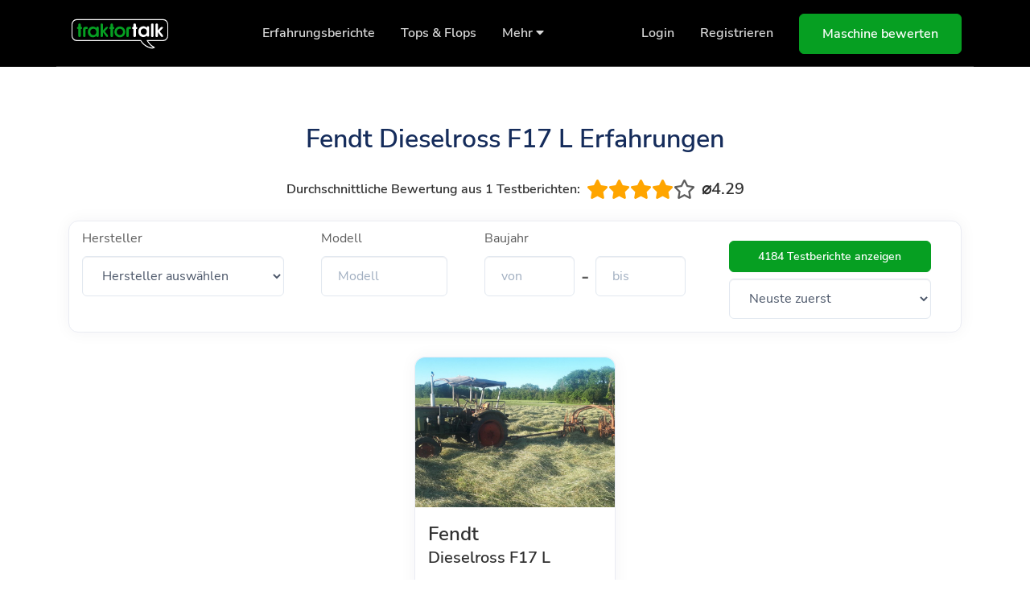

--- FILE ---
content_type: text/html; charset=UTF-8
request_url: https://traktortalk.de/fendt--dieselross-f17-l--erfahrungen
body_size: 8063
content:
<!DOCTYPE html>
<html lang="de">

<head>
    <meta charset="utf-8">
    <meta name="viewport" content="width=device-width, initial-scale=1, shrink-to-fit=no">
    <meta name="author" content="traktortalk">
    <meta name="apple-itunes-app" content="app-id=1568059275">
            <meta name="description" content="Die neusten Maschinenbewertungen auf traktortalk. Lerne von anderen Landtechnik-Begeisterten und teile dein Wissen.">
    
            <title>Fendt Dieselross F17 L Erfahrungen - traktortalk</title>
    
    <link rel="apple-touch-icon" sizes="57x57" href="/apple-icon-57x57.png">
    <link rel="apple-touch-icon" sizes="60x60" href="/apple-icon-60x60.png">
    <link rel="apple-touch-icon" sizes="72x72" href="/apple-icon-72x72.png">
    <link rel="apple-touch-icon" sizes="76x76" href="/apple-icon-76x76.png">
    <link rel="apple-touch-icon" sizes="114x114" href="/apple-icon-114x114.png">
    <link rel="apple-touch-icon" sizes="120x120" href="/apple-icon-120x120.png">
    <link rel="apple-touch-icon" sizes="144x144" href="/apple-icon-144x144.png">
    <link rel="apple-touch-icon" sizes="152x152" href="/apple-icon-152x152.png">
    <link rel="apple-touch-icon" sizes="180x180" href="/apple-icon-180x180.png">
    <link rel="icon" type="image/png" sizes="192x192"  href="/android-icon-192x192.png">
    <link rel="icon" type="image/png" sizes="32x32" href="/favicon-32x32.png">
    <link rel="manifest" href="/manifest.json">
    <meta name="msapplication-TileColor" content="#ffffff">
    <meta name="msapplication-TileImage" content="/ms-icon-144x144.png">
    <meta name="theme-color" content="#ffffff">
    <meta name="facebook-domain-verification" content="mcbbabiw82l7kz54exxr1nvz212b83" />

    <!-- Google Tag Manager -->
    <script>(function(w,d,s,l,i){w[l]=w[l]||[];w[l].push({'gtm.start':
    new Date().getTime(),event:'gtm.js'});var f=d.getElementsByTagName(s)[0],
    j=d.createElement(s),dl=l!='dataLayer'?'&l='+l:'';j.async=true;j.src=
    'https://www.googletagmanager.com/gtm.js?id='+i+dl;f.parentNode.insertBefore(j,f);
    })(window,document,'script','dataLayer','GTM-5XTVXGW');</script>
    <!-- End Google Tag Manager -->

    <!-- Font Awesome -->
    <link rel="stylesheet" href="/assets/libs/@fortawesome/fontawesome-free/css/all.min.css">
    <!-- Quick CSS -->
    <link rel="stylesheet" href="/assets/css/quick-website.css?cb=1769270579" id="stylesheet">
    <link href="/assets/css/star-rating.css?cb=1769270579" rel="stylesheet">
    <script src="/assets/libs/jquery/dist/jquery.min.js"></script>
    <script src="/assets/js/star-rating.js?cb=1769270579"></script>
    <!-- Global site tag (gtag.js) - Google Analytics -->
    <script async src="https://www.googletagmanager.com/gtag/js?id=G-REYZMDPN85"></script>
    <script>
        window.dataLayer = window.dataLayer || [];
        function gtag(){dataLayer.push(arguments);}
        gtag('js', new Date());
        gtag('config', 'G-REYZMDPN85');
    </script>

    <script id="usercentrics-cmp" data-settings-id="tn4kDc5H5" src="https://app.usercentrics.eu/browser-ui/latest/bundle.js" data-tcf-enabled></script>

    
    <style>

        #navbar-main {
            background-color: black !important;
        }

        #navbar-logo {
            height: 2.5rem;
        }

        .bg-section-dark {
            background-color: black !important;
        }

        .bg-dark {
            background-color: black !important;
        }

        #footer-logo {
            max-width: 200px;
        }

        .text-primary {
            color: rgb(6,159,34) !important;
        }

        .btn-primary {
            background-color: rgb(6,159,34) !important;
            border-color: rgb(6,159,34) !important;
        }

        .badge-primary {
            background-color: rgb(6,159,34) !important;
            border-color: rgb(6,159,34) !important;
        }

        /* Custom CSS mit override Styles anlegen */
        h1, h2, h3, h4, h5, h6 {
            color: #303030;
        }
        
        body {
            color: #5C5C5C;
        }

        .page-item.active .page-link {
            background-color: #5C5C5C;
            border-color: #5C5C5C;
        }
    </style>

</head>

<body>

    <!-- Google Tag Manager (noscript) -->
    <noscript><iframe src="https://www.googletagmanager.com/ns.html?id=GTM-5XTVXGW"
    height="0" width="0" style="display:none;visibility:hidden"></iframe></noscript>
    <!-- End Google Tag Manager (noscript) -->

    <!-- Header -->
    <header class="header-transparent" id="header-main">
        <!-- Navbar -->
        <nav class="navbar navbar-main navbar-expand-lg navbar-dark" id="navbar-main">
            <div class="container">
                <!-- Brand -->
                <a class="navbar-brand" href="/">
                    <img alt="traktortalk logo" src="/assets/img/logo.svg" id="navbar-logo">
                </a>
                <!-- Toggler -->
                <button class="navbar-toggler" type="button" data-toggle="collapse" data-target="#navbar-main-collapse" aria-controls="navbar-main-collapse" aria-expanded="false" aria-label="Toggle navigation">
                    <span class="navbar-toggler-icon"></span>
                </button>
                <!-- Collapse -->
                <div class="collapse navbar-collapse navbar-collapse-overlay" id="navbar-main-collapse">
                    <!-- Toggler -->
                    <div class="position-relative">
                        <button class="navbar-toggler" type="button" data-toggle="collapse" data-target="#navbar-main-collapse" aria-controls="navbar-main-collapse" aria-expanded="false" aria-label="Toggle navigation">
                            <i data-feather="x"></i>
                        </button>
                    </div>
                    <!-- Main navigation -->
                    <ul class="navbar-nav ml-lg-auto">
                        <!-- Overview -->
                        <li class="nav-item nav-item-spaced d-none d-lg-block">
                            <a class="nav-link" href="/landtechnik-testberichte">
                                Erfahrungsberichte
                            </a>
                        </li>
                        <!-- Overview -->
                        <li class="nav-item nav-item-spaced d-none d-lg-block">
                            <a class="nav-link" href="/tops-flops">
                                Tops & Flops
                            </a>
                        </li>

                        <!-- Pages menu -->
    <li class="nav-item nav-item-spaced dropdown dropdown-animate d-none d-lg-block" data-toggle="hover">
        <a class="nav-link" href="#" role="button" data-toggle="dropdown" aria-haspopup="true" aria-expanded="false">Mehr <i class="fas fa-caret-down"></i></a>
        <div class="dropdown-menu dropdown-menu-md p-2">
            <ul class="list-group list-group-flush px-lg-4">
                <li class="dropdown dropdown-animate dropdown-submenu" data-toggle="hover" style="margin-bottom: 20px; margin-top: 20px;">
                    <a href="#" class="" role="button" data-toggle="dropdown" aria-haspopup="true" aria-expanded="false">
                        <div class="d-flex">
                            <!-- Media body -->
                            <div class="ml-3">
                                <h6 class="heading mb-0"><a href="/landtechnik-quiz">Landtechnik Quiz</a></h6>
                                <p class="mb-0">Teste Dein Landtechnik-Wissen!</p>
                            </div>
                        </div>
                    </a>
                </li>
        </div>
    </li>



                    </ul>
                    <!-- Right navigation -->
                    <ul class="navbar-nav align-items-lg-center d-none d-lg-flex ml-lg-auto">

                        
                            <li class="nav-item">
                                <a class="nav-link" href="/login">
                                    Login
                                </a>
                            </li>
                            <li class="nav-item">
                                <a class="nav-link" href="/register">
                                    Registrieren
                                </a>
                            </li>

                        
                        <li class="nav-item">
                            <a href="/testbericht-schreiben" class="btn btn-primary btn-icon ml-3 ">
                                <span class="btn-inner--text">Maschine bewerten</span>
                            </a>
                        </li>
                    </ul>
                    <!-- Mobile button -->
                    <div class="d-lg-none px-4 text-center">
                                                            <a class="nav-link" href="/login">
                                    Einloggen
                                </a>
                                <a class="nav-link" href="/register">
                                    Registrieren
                                </a>
                                                                <a class="nav-link" href="/landtechnik-testberichte">
                                Erfahrungsberichte
                            </a>
                            <a class="nav-link" href="/tops-flops">
                                Tops & Flops
                            </a>
                            <a class="nav-link" href="/landtechnik-quiz">
                                Landtechnik-Quiz
                            </a>
                            <a href="/testbericht-schreiben" class="btn btn-primary btn-icon ml-3 ">
                                <span class="btn-inner--text">Maschine bewerten</span>
                            </a>
                    </div>
                </div>
            </div>
        </nav>
    </header>
    <!-- Main content -->

    <section class="slice slice-lg">
        <div class="container pt-2">
            <div class="row" style="justify-content: center">
                <h5 class="h2 lh-180 mt-4">Fendt Dieselross F17 L Erfahrungen</h5>
            </div>
            <div class="row" style="justify-content: center">
                <div class="d-flex align-items-center mb-3">
                    <h6 class="m-0 mr-2">Durchschnittliche Bewertung aus 1 Testberichten:</h6>
                    <span class="static-rating d-flex align-items-center my-2"><span class="fa fa-star" style="font-size: 24px; color: orange;"></span><span class="fa fa-star" style="font-size: 24px; color: orange;"></span><span class="fa fa-star" style="font-size: 24px; color: orange;"></span><span class="fa fa-star" style="font-size: 24px; color: orange;"></span><span class="far fa-star" style="font-size: 24px;"></span> <h5 class='mb-0 ml-2'>&#8960;4.29</h5></span>
                </div>
            </div>
            <div class="loading-spinner"></div>
<div class="row">
    <div class="col-lg-12 col-md-12 col-sm-12 col-xs-6">
        <div class="card shadow-md">
            <form id="searchForm" action="/search" method="GET">
                <div class="p-2 d-flex row" style="align-items:stretch">
                    <div class="col-lg-3 col-sm-5 mb-lg-0 mx-2">
                        <label for="manufacturer">Hersteller</label>
                        <select name="manufacturer" class="form-control" id="id_label_single" style="width: 100%;">
                            <option value="" disabled selected>Hersteller auswählen</option>
                            <option value="">ALLE</option>
                                                                                                                                                        <option value="3" >Aebi</option>
                                                                                
                                                                                                                                                        <option value="4" >AGCO</option>
                                                                                
                                                                                                                                                        <option value="5" >Agrifull</option>
                                                                                
                                                                                                                                                        <option value="2" >Agromehanika</option>
                                                                                
                                                                                                                                                        <option value="6" >Allgaier</option>
                                                                                
                                                                                                                                                        <option value="8" >Barbieri</option>
                                                                                
                                                                                                                                                        <option value="9" >Bautz</option>
                                                                                
                                                                                                                                                        <option value="10" >BCS</option>
                                                                                
                                                                                                                                                        <option value="11" >Belarus</option>
                                                                                
                                                                                                                                                        <option value="13" >Branson</option>
                                                                                
                                                                                                                                                        <option value="15" >Bührer</option>
                                                                                
                                                                                                                                                        <option value="16" >Carraro</option>
                                                                                
                                                                                                                                                        <option value="17" >Case</option>
                                                                                
                                                                                                                                                        <option value="18" >Case IH</option>
                                                                                
                                                                                                                                                        <option value="19" >Caterpillar</option>
                                                                                
                                                                                                                                                        <option value="20" >Challenger</option>
                                                                                
                                                                                                                                                        <option value="21" >Claas</option>
                                                                                
                                                                                                                                                        <option value="22" >David Brown</option>
                                                                                
                                                                                                                                                        <option value="23" >Deutz</option>
                                                                                
                                                                                                                                                        <option value="24" >Deutz-Fahr</option>
                                                                                
                                                                                                                                                        <option value="25" >Dexheimer</option>
                                                                                
                                                                                                                                                        <option value="26" >Dong Feng</option>
                                                                                
                                                                                                                                                        <option value="29" >Eicher</option>
                                                                                
                                                                                                                                                        <option value="31" >Fahr</option>
                                                                                
                                                                                                                                                        <option value="32" >Farmer</option>
                                                                                
                                                                                                                                                        <option value="33" >Farmtrac</option>
                                                                                
                                                                                                                                                        <option value="34" >Fendt</option>
                                                                                
                                                                                                                                                        <option value="35" >Ferrari</option>
                                                                                
                                                                                                                                                        <option value="36" >Fiat</option>
                                                                                
                                                                                                                                                        <option value="37" >Fiatagri</option>
                                                                                
                                                                                                                                                        <option value="38" >Ford</option>
                                                                                
                                                                                                                                                        <option value="39" >Fortschritt</option>
                                                                                
                                                                                                                                                        <option value="40" >Foton</option>
                                                                                
                                                                                                                                                        <option value="41" >Goldoni</option>
                                                                                
                                                                                                                                                        <option value="42" >Güldner</option>
                                                                                
                                                                                                                                                        <option value="43" >Hanomag</option>
                                                                                
                                                                                                                                                        <option value="45" >Hela</option>
                                                                                
                                                                                                                                                        <option value="47" >Hittner</option>
                                                                                
                                                                                                                                                        <option value="48" >Holder</option>
                                                                                
                                                                                                                                                        <option value="49" >Hürlimann</option>
                                                                                
                                                                                                                                                        <option value="50" >IHC</option>
                                                                                
                                                                                                                                                        <option value="51" >IHC-International</option>
                                                                                
                                                                                                                                                        <option value="53" >International</option>
                                                                                
                                                                                                                                                        <option value="54" >Iseki</option>
                                                                                
                                                                                                                                                        <option value="55" >JCB</option>
                                                                                
                                                                                                                                                        <option value="56" >John Deere</option>
                                                                                
                                                                                                                                                        <option value="57" >Kioti</option>
                                                                                
                                                                                                                                                        <option value="58" >Kirovets</option>
                                                                                
                                                                                                                                                        <option value="60" >Kotschenreuther</option>
                                                                                
                                                                                                                                                        <option value="61" >Kramer</option>
                                                                                
                                                                                                                                                        <option value="62" >Krieger</option>
                                                                                
                                                                                                                                                        <option value="63" >Kubota</option>
                                                                                
                                                                                                                                                        <option value="64" >Labinprogres-TPS</option>
                                                                                
                                                                                                                                                        <option value="65" >Lamborghini</option>
                                                                                
                                                                                                                                                        <option value="66" >Landini</option>
                                                                                
                                                                                                                                                        <option value="67" >Lanz Aulendorf</option>
                                                                                
                                                                                                                                                        <option value="105" >Lanz Bulldog</option>
                                                                                
                                                                                                                                                        <option value="70" >Lindner</option>
                                                                                
                                                                                                                                                        <option value="71" >LOVOL</option>
                                                                                
                                                                                                                                                        <option value="72" >LS Tractor</option>
                                                                                
                                                                                                                                                        <option value="73" >LTS</option>
                                                                                
                                                                                                                                                        <option value="106" >MAN</option>
                                                                                
                                                                                                                                                        <option value="74" >Massey Ferguson</option>
                                                                                
                                                                                                                                                        <option value="75" >McCormick</option>
                                                                                
                                                                                                                                                        <option value="76" >Mercedes-Benz</option>
                                                                                
                                                                                                                                                        <option value="77" >New Holland</option>
                                                                                
                                                                                                                                                        <option value="79" >Pasquali</option>
                                                                                
                                                                                                                                                        <option value="80" >Perkins</option>
                                                                                
                                                                                                                                                        <option value="83" >Porsche</option>
                                                                                
                                                                                                                                                        <option value="85" >Reform</option>
                                                                                
                                                                                                                                                        <option value="86" >Renault</option>
                                                                                
                                                                                                                                                        <option value="87" >Rigitrac</option>
                                                                                
                                                                                                                                                        <option value="88" >SAME</option>
                                                                                
                                                                                                                                                        <option value="89" >Schlüter</option>
                                                                                
                                                                                                                                                        <option value="90" >Shibaura</option>
                                                                                
                                                                                                                                                        <option value="91" >Solis</option>
                                                                                
                                                                                                                                                        <option value="92" >Someca</option>
                                                                                
                                                                                                                                                    
                                                                                                                                                        <option value="94" >Steyr</option>
                                                                                
                                                                                                                                                        <option value="97" >Unimog</option>
                                                                                
                                                                                                                                                        <option value="99" >Valmet</option>
                                                                                
                                                                                                                                                        <option value="100" >Valtra</option>
                                                                                
                                                                                                                                                        <option value="101" >Volvo</option>
                                                                                
                                                                                                                                                        <option value="102" >Yanmar</option>
                                                                                
                                                                                                                                                        <option value="104" >Zetor</option>
                                                                                
                                                            <option value="1">Sonstige</option>
                        </select>
                    </div>
                    <div class="col-lg-2 col-sm-4 mb-lg-0 mx-2">
                        <label for="model">Modell</label>
                        <input id="model" name="model" type="text" class="form-control" placeholder="Modell" spellcheck="false" style="width: 100%;" value="">
                    </div>
                    <div class="col-lg-3 col-sm-5 mb-lg-0 mx-2">
                        <label for="year_of_construction_begin">Baujahr</label>
                        <div class="d-flex align-items-center">
                            <input name="year_of_construction_begin" type="text" class="form-control" placeholder="von" spellcheck="false" style="width: 100%;" value="">
                            <span class="px-2" style="font-size: 24px; font-weight: bold;">-</span>
                            <input name="year_of_construction_end" type="text" class="form-control" placeholder="bis" spellcheck="false" style="width: 100%;" value="">
                        </div>
                    </div>
                    <div class="col-lg-3 col-sm-4 mb-lg-0 m-3 d-flex flex-column align-items-center">
                        <button id="searchButton" type="submit" class="btn btn-sm btn-primary" style="width: 100%;">
                            Testberichte anzeigen
                        </button>
                        <select id="sort" name="sort" class="form-control w-100 my-2">
                            <option value="newest" >Neuste zuerst</option>
                            <option value="ratingDesc" >Bewertung absteigend</option>
                            <option value="ratingAsc" >Bewertung aufsteigend</option>
                        </select>
                    </div>
                </div>
            </form>
        </div>
    </div>
</div>

<style>
    .loading-spinner {
        display:    none;
        position:   fixed;
        z-index:    100000;
        top:        0;
        left:       0;
        height:     100%;
        width:      100%;
        background: rgba( 255, 255, 255, .8 )
                    url('https://i.stack.imgur.com/FhHRx.gif')
                    50% 50%
                    no-repeat;
    }
    body.loading {
        overflow: hidden;
    }
    body.loading .loading-spinner {
        display: block;
    }
</style>

<script>
    var $ = jQuery;
    $(document).ready(function() {
        getAvailableSearchResults();
        $('form').on('submit', function(e) {
            $("body").addClass("loading");
        });
    });

    $("form :input").change(function() {
        getAvailableSearchResults();
    });

    $('#model').on("input", function() {
        getAvailableSearchResults();
    });

    $('#sort').on("change", function() {
        $("#searchForm").submit();
    });

    function getAvailableSearchResults() {
        $.ajax({
            dataType: "json",
            url: "/getAvailableSearchResults",
            data: $("#searchForm").serialize(),
            success: function(response) {
                $("#searchButton").html(response + ' Testberichte anzeigen');
            }
        });
    }
</script>

            <div class="row" style="justify-content: center;">
                                    <div class="col-lg-3 col-sm-6 mb-lg-0" style="min-width: 280px; max-width: 280px;">
    <a href="https://traktortalk.de/testbericht/fendt/2243">
        <div class="card hover-translate-y-n10 hover-shadow-lg h-100" style="min-height: 400px; max-height: 400px; height: 400px;">
            <div class="card-body h-100 p-0" style="display: flex; flex-direction: column; justify-content: space-between;">
                <div style="min-height: 50%; max-height: 50%; height: 50%;">
                                            <img loading="lazy" alt="Fendt Dieselross F17 L" src="https://traktortalk.de/storage/G38Qg3EYplhj4YDxROTZsVN3mgmm09ykFlEkH2XI.jpg" class="img-fluid svg-inject" style="max-height: 100%; border-top-left-radius: 0.75em; border-top-right-radius: 0.75em; object-fit: cover;" width="100%" height="100%" onerror="this.src='/assets/img/no-image.png'">
                                    </div>
                <div class="px-3 pt-2 pb-4" style="min-height: 50%; max-height: 50%; height: 50%;">
                    <div style="min-height: 45%; max-height: 45%; height: 45%;">
                        <h4 class="mb-2" style="line-height: 1;">Fendt</h4>
                        <h5 class="mb-0" style="line-height: 1;">Dieselross F17 L</h5>
                    </div>
                    <div style="min-height: 15%; max-height: 15%; height: 15%;">
                                                    <p class="text-muted mb-0">
                                von 1957
                            </p>
                                            </div>
                                            <div style="min-height: 15%; max-height: 15%; height: 15%;">
                            <span class="static-rating d-flex align-items-center"><span class="fa fa-star" style="font-size: 18px; color: orange;"></span><span class="fa fa-star" style="font-size: 18px; color: orange;"></span><span class="fa fa-star" style="font-size: 18px; color: orange;"></span><span class="fa fa-star" style="font-size: 18px; color: orange;"></span><span class="far fa-star" style="font-size: 18px;"></span> <h6 class='mb-0 ml-2'>&#8960;4.29</h6></span>
                        </div>
                                        <div class="d-flex align-items-center" style="min-height: 25%; max-height: 25%; height: 25%;"><span class='badge badge-primary badge-pill p-2'>Würde ich wieder kaufen!</span></div>
                </div>
            </div>
        </div>
    </a>
</div>                            </div>
            
        </div>
    </section>

        <div class="container" style="padding: 0 40px 0 40px">
            <div class="card shadow-md p-3">
                <div class="justify-content-center">
                    <h2 style="font-weight: bold; text-align: center;">Lade dir jetzt die traktortalk-App herunter</h2>
                </div>
                <div class="row justify-content-around">
                    <a onclick="triggerGoogleEvent()" id="AppGoogle" href="https://play.google.com/store/apps/details?id=de.lvdigital.traktortalk">
                        <img class="mb-3" height="100px;" width="250px;" src="https://traktortalk.de/assets/img/app/google-play.svg" />
                    </a>
                    <a onclick="triggerIOSEvent()" id="AppIOS" href="https://apps.apple.com/us/app/traktortalk/id1568059275">
                        <img class="mb-3" height="100px;" width="250px;" src="https://traktortalk.de/assets/img/app/app-store.svg" />
                    </a>
                </div>
            </div>
        </div>


    
    
        <section class="slice pt-0">
            <div class="container" style="padding: 0 40px 0 40px">
                <!-- Features -->
                <div class="row mx-lg-n4">
                    <!-- Features - Col 1 -->
                    <div class="col-lg-12 col-md-12 px-lg-4">
                        <div class="card shadow-md">
                        <script id="mcjs">!function(c,h,i,m,p){m=c.createElement(h),p=c.getElementsByTagName(h)[0],m.async=1,m.src=i,p.parentNode.insertBefore(m,p)}(document,"script","https://chimpstatic.com/mcjs-connected/js/users/955f06fae478c5e4adcce4cf3/7ef17b66f80a2a3e63f96f358.js");</script>

                        <!-- Begin Mailchimp Signup Form -->
                        <link href="//cdn-images.mailchimp.com/embedcode/classic-10_7.css" rel="stylesheet" type="text/css">
                        <style type="text/css">
                        /* Add your own Mailchimp form style overrides in your site stylesheet or in this style block.
                        We recommend moving this block and the preceding CSS link to the HEAD of your HTML file. */
                        </style>
                        <div id="mc_embed_signup">
                        <form action="https://traktortalk.us1.list-manage.com/subscribe/post?u=955f06fae478c5e4adcce4cf3&amp;id=bc132539ea" method="post" id="mc-embedded-subscribe-form" name="mc-embedded-subscribe-form" class="validate" target="_blank" novalidate>
                        <div id="mc_embed_signup_scroll">
                        <br><h3>Erhalte Benachrichtigungen über neue Inhalte direkt per E-Mail.</h3>
                        <div class="mc-field-group">
                        <label for="mce-EMAIL">Deine E-Mail Adresse</label>
                        <input type="email" value="" name="EMAIL" class="required email" id="mce-EMAIL">
                        </div>
                        <div id="mce-responses" class="clear">
                        <div class="response" id="mce-error-response" style="display:none"></div>
                        <div class="response" id="mce-success-response" style="display:none"></div>
                        </div>    <!-- real people should not fill this in and expect good things - do not remove this or risk form bot signups-->
                        <div style="position: absolute; left: -5000px;" aria-hidden="true"><input type="text" name="b_955f06fae478c5e4adcce4cf3_bc132539ea" tabindex="-1" value=""></div>
                        <div class="clear"><input type="submit" value="Anmelden" name="subscribe" id="mc-embedded-subscribe" class="button"></div>
                        </div>
                        </form>
                        </div>



                        </div>
                    </div>
                </div>
            </div>
        </section>

    
    <footer class="position-relative" id="footer-main">

        <div class="footer pt-lg-7 footer-dark bg-dark">
            <!-- SVG shape -->
            <div class="shape-container shape-line shape-position-top shape-orientation-inverse">
                <svg width="2560px" height="100px" xmlns="http://www.w3.org/2000/svg" xmlns:xlink="http://www.w3.org/1999/xlink" preserveAspectRatio="none" x="0px" y="0px" viewBox="0 0 2560 100" style="enable-background:new 0 0 2560 100;" xml:space="preserve" class="">
                    <polygon points="2560 0 2560 100 0 100"></polygon>
                </svg>
            </div>
            <!-- Footer -->
            <div class="container pt-4">
                <div class="row justify-content-center">
                    <div class="col-lg-12">
                        <div class="row align-items-center">
                            <div class="col-lg-7">
                                <h3 class="text-secondary mb-2">traktortalk - Deine Landtechnik Community</h3>
                                <p class="lead mb-0 text-white opacity-8">
                                 Lerne von anderen Landtechnik-Begeisterten und teile dein Wissen mit der Community.
                                </p>
                            </div>
                            <div class="col-lg-5 text-lg-right mt-4 mt-lg-0">
                                <a href="https://forms.office.com/Pages/ResponsePage.aspx?id=pdYvVZUSbEK5BFRk3UjGN1bBwhu5nJlKgPth6xi9dwNUN1dQV0paU1lNR01ZQ1FLUzhKRFcwWTJJTC4u" target="_blank" class="btn btn-primary my-2 ml-0 ml-sm-3">
                                    Sende uns Dein Feedback!
                                </a>
                            </div>
                        </div>
                    </div>
                </div>
                <hr class="divider divider-fade divider-dark my-5">
                <div class="row">
                    <div class="col-lg-4 mb-5 mb-lg-0">
                        <!-- Theme's logo -->
                        <a href="/">
                            <img alt="traktortalk logo" src="/assets/img/logo.svg" id="footer-logo">
                        </a>
                        <!-- Social -->
                        <ul class="nav mt-4">
                            <li class="nav-item">
                                <a href="https://www.facebook.com/traktortalk" target="_blank">
                                    <div class="mr-3">
                                        <div class="icon icon-shape icon-white rounded-circle" data-toggle="tooltip" title="" data-original-title="Finde uns bei Facebook!">
                                            <i class="fab fa-facebook" style=" color: black;"></i>
                                        </div>
                                    </div>
                                </a>
                            </li>
                            <li class="nav-item">
                                <a href="https://www.instagram.com/traktortalk.de/" target="_blank">
                                    <div class="mr-3">
                                        <div class="icon icon-shape icon-white rounded-circle" data-toggle="tooltip" title="" data-original-title="Finde uns bei Instagram!">
                                            <i class="fab fa-instagram" style=" color: black;"></i>
                                        </div>
                                    </div>
                                </a>
                            </li>
                        </ul>
                    </div>
                    
                    <div class="col-lg-2 col-6 col-sm-4 ml-lg-auto mb-5 mb-lg-0">
                        <h6 class="heading mb-3">Über uns</h6>
                        <ul class="list-unstyled">
                            <li><a href="/datenschutz">Datenschutz</a></li>
                            <li><a href="/agb">AGB</a></li>
                            <li><a href="/impressum">Impressum</a></li>
                        </ul>
                    </div>
                    <div class="col-lg-2 col-6 col-sm-4 mb-5 mb-lg-0">
                        <h6 class="heading mb-3">traktortalk</h6>
                        <ul class="list-unstyled">
                            <li><a href="/testbericht-schreiben">Erfahrungsbericht schreiben</a></li>
                            <li><a href="/landtechnik-quiz">Landtechnik-Quiz</a></li>
                            <li><a href="/a-z">Erfahrungsberichte A-Z</a></li>
                        </ul>
                    </div>
                    <div class="col-lg-2 col-6 col-sm-4 mb-5 mb-lg-0">
                        <h6 class="heading mb-3">In Kooperation mit</h6>
                        <ul class="list-unstyled">
                            <li><a href="https://www.traktorpool.de" target="_blank">traktorpool</a></li>
                            <li><a href="https://www.topfarmplan.de" target="_blank">top farmplan</a></li>
                            <li><a href="https://www.tractorbook.de" target="_blank">tractorbook</a></li>
                        </ul>
                    </div>
                </div>
                <hr class="divider divider-fade divider-dark my-4">
                <div class="row align-items-center justify-content-md-between pb-4">
                    <div class="col-md-6">
                        <div class="copyright text-sm font-weight-bold text-center text-md-left">
                            &copy; 2026 <a href="https://lvdigital.de" class="font-weight-bold" target="_blank">LV digital GmbH</a>. Gemacht mit Liebe für das Land.
                        </div>
                    </div>
                </div>
            </div>
        </div>
    </footer>
    <!-- Core JS  -->
    <script src="/assets/libs/bootstrap/dist/js/bootstrap.bundle.min.js"></script>
    <script src="/assets/libs/svg-injector/dist/svg-injector.min.js"></script>
    <script src="/assets/libs/feather-icons/dist/feather.min.js"></script>
    <!-- <script src="assets/libs/jquery.scrollbar/jquery.scrollbar.min.js"></script> -->
    <!-- <script src="assets/libs/simplebar/dist/simplebar.min.js"></script> -->
    <!-- Optional JS -->
    <script src="/assets/libs/in-view/dist/in-view.min.js"></script>
    <script src="/assets/libs/sticky-kit/dist/sticky-kit.min.js"></script>
    <script src="/assets/libs/imagesloaded/imagesloaded.pkgd.min.js"></script>
    <!-- Quick JS -->
    <script src="assets/js/quick-website.js"></script>
    <!-- Feather Icons -->
    <script>
        feather.replace({
            'width': '1em',
            'height': '1em'
        })
    </script>
    <script>
        function triggerGoogleEvent(e) {
            window.dataLayer = window.dataLayer || [];
            window.dataLayer.push({
                'event': 'AppGoogle'
            });
        };
        function triggerIOSEvent(e) {
            window.dataLayer = window.dataLayer || [];
            window.dataLayer.push({
                'event': 'AppiOS'
            });
        };
    </script>

    </body>

</html>


--- FILE ---
content_type: text/javascript
request_url: https://traktortalk.de/assets/js/quick-website.js
body_size: 11227
content:
/*

Theme: Quick – Website UI Kit
Version: 1.1.1
Product Page: https://themes.getbootstrap.com/product/quick-website-ui-kit-2/
License: https://themes.getbootstrap.com/licenses/
Author: Webpixels
Author URI: https://webpixels.io

---

Copyright 2020 Webpixels

*/

// //
// // Layout
// //
//
// 'use strict';
//
// var Layout = (function() {
//
//     function pinSidenav($this) {
//         $('.sidenav-toggler').addClass('active');
//         $('.sidenav-toggler').data('action', 'sidenav-unpin');
//         $('body').addClass('sidenav-pinned ready');
//         $('body').find('.main-content').append('<div class="sidenav-mask mask-body d-xl-none" data-action="sidenav-unpin" data-target='+$this.data('target')+' />');
//
//         var $sidenav = $($this.data('target'));
//
//         $sidenav.addClass('show');
//
//         // Store the sidenav state in a cookie session
//         localStorage.setItem('sidenav-state', 'pinned');
//
//         // alert('pinned')
//     }
//
//     function unpinSidenav($this) {
//         $('.sidenav-toggler').removeClass('active');
//         $('.sidenav-toggler').data('action', 'sidenav-pin');
//         $('body').removeClass('sidenav-pinned');
//         $('body').addClass('ready')
//         $('body').find('.sidenav-mask').remove();
//
//         var $sidenav = $($this.data('target'));
//
//         $sidenav.removeClass('show');
//
//         // Store the sidenav state in a cookie session
//         localStorage.setItem('sidenav-state', 'unpinned');
//
//         // alert('unpinned')
//     }
//
//     // Set sidenav state from cookie
//
//     var $sidenavState = localStorage.getItem('sidenav-state') ? localStorage.getItem('sidenav-state') : 'pinned';
//
// 	$(window).on({
// 		'load resize': function() {
//             if($('.sidenav-toggler').length) {
//                 if($(window).width() < 1200) {
//                     unpinSidenav($('.sidenav-toggler'));
//                 } else {
//                     if($sidenavState == 'pinned') {
//                         pinSidenav($('.sidenav-toggler'));
//                     }
//                     else if($sidenavState == 'unpinned') {
//                         unpinSidenav($('.sidenav-toggler'));
//                     }
//                 }
//             } else {
//                 $('body').addClass('ready');
//             }
// 		}
// 	})
//
//     $("body").on("click", "[data-action]", function(e) {
//
//         e.preventDefault();
//
//         var $this = $(this);
//         var action = $this.data('action');
//         var target = $this.data('target');
//
//         switch (action) {
//             case "offcanvas-open":
//                 target = $this.data("target"), $(target).addClass("open"), $("body").append('<div class="body-backdrop" data-action="offcanvas-close" data-target=' + target + " />");
//                 break;
//
//             case "offcanvas-close":
//                 target = $this.data("target"), $(target).removeClass("open"), $("body").find(".body-backdrop").remove();
//                 break;
//
//             case 'aside-open':
//                 target = $this.data('target');
//                 $this.addClass('active');
//                 $(target).addClass('show');
//                 $('body').append('<div class="mask-body mask-body-light" data-action="aside-close" data-target='+target+' />');
//                 break;
//
//             case 'aside-close':
//                 target = $this.data('target');
//                 $this.removeClass('active');
//                 $(target).removeClass('show');
//                 $('body').find('.body-backdrop').remove();
//                 break;
//
//             case 'omnisearch-open':
//                 target = $this.data('target');
//                 $this.addClass('active');
//                 $(target).addClass('show');
//                 $(target).find('.form-control').focus();
//                 $('body').addClass('omnisearch-open').append('<div class="mask-body mask-body-dark" data-action="omnisearch-close" data-target="'+target+'" />');
//                 break;
//
//             case 'omnisearch-close':
//                 target = $this.data('target');
//                 $('[data-action="search-open"]').removeClass('active');
//                 $(target).removeClass('show');
//                 $('body').removeClass('omnisearch-open').find('.mask-body').remove();
//                 break;
//
//             case 'search-open':
//                 target = $this.data('target');
//                 $this.addClass('active');
//                 $(target).addClass('show');
//                 $(target).find('.form-control').focus();
//                 break;
//
//             case 'search-close':
//                 target = $this.data('target');
//                 $('[data-action="search-open"]').removeClass('active');
//                 $(target).removeClass('show');
//                 break;
//
//             case 'sidenav-pin':
//                 pinSidenav($this);
//                 break;
//
//             case 'sidenav-unpin':
//                 unpinSidenav($this);
//                 break;
//         }
//     })
//
//     // Add sidenav modifier classes on mouse events
//
//     // $('.sidenav').on('mouseenter', function() {
//     //     if(! $('body').hasClass('g-sidenav-pinned')) {
//     //         $('body').removeClass('g-sidenav-hide').removeClass('g-sidenav-hidden').addClass('g-sidenav-show');
//     //     }
//     // })
//     //
//     // $('.sidenav').on('mouseleave', function() {
//     //     if(! $('body').hasClass('g-sidenav-pinned')) {
//     //         $('body').removeClass('g-sidenav-show').addClass('g-sidenav-hide');
//     //
//     //         setTimeout(function() {
//     //             $('body').removeClass('g-sidenav-hide').addClass('g-sidenav-hidden');
//     //         }, 300);
//     //     }
//     // })
//
//     // Offset an element by giving an existing element's class or id from the same page
//
//     if($('[data-offset-top]').length) {
//         var $el = $('[data-offset-top]'),
//             $offsetEl = $($el.data('offset-top')),
//             offset = $offsetEl.height();
//
//
//         $el.css({'padding-top':offset+'px'})
//     }
// })();

//
// Popover
//

'use strict';

var Popover = (function() {

	// Variables

	var $popover = $('[data-toggle="popover"]');


	// Methods

	function init($this) {
		var popoverClass = '';

		if ($this.data('color')) {
			popoverClass = ' popover-' + $this.data('color');
		}

		var options = {
			trigger: 'focus',
			template:
			'<div class="popover' + popoverClass + '" role="tooltip">'+
				'<div class="arrow"></div>'+
				'<h3 class="popover-header"></h3>' +
				'<div class="popover-body"></div>' +
				'<div class="popover-navigation">' +
					'<button class="btn btn-primary" data-role="prev">« Prev</button>' +
					'<button class="btn btn-primary" data-role="next">Next »</button>' +
					'<button class="btn btn-primary" data-role="end">End tour</button>' +
				'</div>' +
			'</div>'
		};

		$this.popover(options);
		$this.popover('show')
	}


	// Events

	if ($popover.length) {
		$popover.each(function() {
			init($(this));
		});
	}

})();

//
// Style
// Style helper function to get colors and more
//

var PurposeStyle = (function() {

	// Variables

	var style = getComputedStyle(document.body);
    var colors = {
    		gray: {
    			100: '#f6f9fc',
    			200: '#e9ecef',
    			300: '#dee2e6',
    			400: '#ced4da',
    			500: '#adb5bd',
    			600: '#8898aa',
    			700: '#525f7f',
    			800: '#32325d',
    			900: '#212529'
    		},
    		theme: {
    			'primary': style.getPropertyValue('--primary') ? style.getPropertyValue('--primary').replace(' ', '') : '#008aff',
    			'info': style.getPropertyValue('--info') ? style.getPropertyValue('--info').replace(' ', '') : '#50b5ff',
    			'success': style.getPropertyValue('--success') ? style.getPropertyValue('--success').replace(' ', '') : '#5cc9a7',
    			'danger': style.getPropertyValue('--danger') ? style.getPropertyValue('--danger').replace(' ', '') : '#f25767',
    			'warning': style.getPropertyValue('--warning') ? style.getPropertyValue('--warning').replace(' ', '') : '#FFBE3D',
                'dark': style.getPropertyValue('--dark') ? style.getPropertyValue('--dark').replace(' ', '') : '#171347'
    		},
    		transparent: 'transparent',
    	},
		fonts = {
			base: '-apple-system, BlinkMacSystemFont, "Segoe UI", Roboto, "Helvetica Neue", Arial, sans-serif, "Apple Color Emoji", "Segoe UI Emoji", "Segoe UI Symbol"'
		}

	// Return

	return {
		colors: colors,
		fonts: fonts
	};

})();

//
// Sticky
//

'use strict';

var SvgInjector = (function() {

	//
	// Variables
	//

	var $svg = document.querySelectorAll('img.svg-inject');
	var status = false;


	//
	// Methods
	//

	function init($this) {

		var options = {

		};

		SVGInjector($this, options, function(result) {
			status = true
		});
	}


	//
	// Events
	//

	if ($svg.length) {
		init($svg);
	}


	//
	// Return
	//

	return {
		status: status
	};
})();

//
// Tooltip
//

'use strict';

var Tooltip = (function() {

	// Variables

	var $tooltip = $('[data-toggle="tooltip"]');


	// Methods

	function init() {
		$tooltip.tooltip();
	}


	// Events

	if ($tooltip.length) {
		init();
	}

})();

//
// Card
//

'use strict';

// Cookies

var Cookies = (function() {

	// Variables

	var $modal = $("#modal-cookies");


	// Methods

	function show($this) {
        var cookies = localStorage.getItem('modal_cookies');

        if(! cookies) {
            $this.modal('show')
        }
	}

	function hide($this) {
		$this.modal('hide')
	}

	// Events

	if ($modal.length) {
		show($modal);

        $modal.on('hidden.bs.modal', function (e) {
            localStorage.setItem('modal_cookies', 1);
        })
	}

})();

var CopyType = (function() {

	// Variables

	var $element = '.btn-type-clipboard',
		$btn = $($element);


	// Methods

	function init($this) {
		$this.tooltip().on('mouseleave', function() {
			// Explicitly hide tooltip, since after clicking it remains
			// focused (as it's a button), so tooltip would otherwise
			// remain visible until focus is moved away
			$this.tooltip('hide');
		});

		var clipboard = new ClipboardJS($element);

		clipboard.on('success', function(e) {
			$(e.trigger)
				.attr('title', 'Copied!')
				.tooltip('_fixTitle')
				.tooltip('show')
				.attr('title', 'Copy to clipboard')
				.tooltip('_fixTitle')

			e.clearSelection()
		});
	}


	// Events
	if ($btn.length) {
		init($btn);
	}

})();

//
// Demo.js
// only for preview purposes - remove it when starting your project
//

'use strict';

var Demo = (function() {
    $('[data-toggle="sweet-alert"]').on('click', function(){
        var type = $(this).data('sweet-alert');

        switch (type) {
            case 'basic':
                Swal.fire({
                    title: "Here's a message!",
                    text: 'A few words about this sweet alert ...',
                    buttonsStyling: false,
                    confirmButtonClass: 'btn btn-primary'
                })
            break;

            case 'info':
                Swal.fire({
                    title: 'Info',
                    text: 'A few words about this sweet alert ...',
                    type: 'info',
                    buttonsStyling: false,
                    confirmButtonClass: 'btn btn-info'
                })
            break;

            case 'info':
                Swal.fire({
                    title: 'Info',
                    text: 'A few words about this sweet alert ...',
                    type: 'info',
                    buttonsStyling: false,
                    confirmButtonClass: 'btn btn-info'
                })
            break;

            case 'success':
                Swal.fire({
                    title: 'Success',
                    text: 'A few words about this sweet alert ...',
                    type: 'success',
                    buttonsStyling: false,
                    confirmButtonClass: 'btn btn-success'
                })
            break;

            case 'warning':
                Swal.fire({
                    title: 'Warning',
                    text: 'A few words about this sweet alert ...',
                    type: 'warning',
                    buttonsStyling: false,
                    confirmButtonClass: 'btn btn-warning'
                })
            break;

            case 'question':
                Swal.fire({
                    title: 'Are you sure?',
                    text: 'A few words about this sweet alert ...',
                    type: 'question',
                    buttonsStyling: false,
                    confirmButtonClass: 'btn btn-dark'
                })
            break;

            case 'confirm':
                Swal.fire({
                    title: 'Are you sure?',
                    text: "You won't be able to revert this!",
                    type: 'warning',
                    showCancelButton: true,
                    buttonsStyling: false,
                    confirmButtonClass: 'btn btn-danger',
                    confirmButtonText: 'Yes, delete it!',
                    cancelButtonClass: 'btn btn-secondary'
                }).then(function(result) {
                    if (result.value) {
                        // Show confirmation
                        Swal.fire({
                            title: 'Deleted!',
                            text: 'Your file has been deleted.',
                            type: 'success',
                            buttonsStyling: false,
                            confirmButtonClass: 'btn btn-primary'
                        });
                    }
                })
            break;

            case 'image':
                Swal.fire({
                    title: 'Sweet',
                    text: "Modal with a custom image ...",
                    imageUrl: '../../assets/img/prv/splash.png',
                    buttonsStyling: false,
                    confirmButtonClass: 'btn btn-primary',
                    confirmButtonText: 'Super!'
            });
            break;

            case 'timer':
                Swal.fire({
                    title: 'Auto close alert!',
                    text: 'I will close in 2 seconds.',
                    timer: 2000,
                    showConfirmButton: false
                });
            break;
        }
    });
})();

//
// Dropdown
//

'use strict';

var Dropdown = (function() {

	// Variables

	var $dropdown = $('.dropdown-animate'),
		$dropdownSubmenu = $('.dropdown-submenu [data-toggle="dropdown"]');


	// Methods

	function hideDropdown($this) {

		// Add additional .hide class for animated dropdown menus in order to apply some css behind

		var $dropdownMenu = $this.find('.dropdown-menu');

        $dropdownMenu.addClass('hide');

        setTimeout(function(){
            $dropdownMenu.removeClass('hide');
        }, 300);

	}

	function initSubmenu($this) {
        if (!$this.next().hasClass('show')) {
            $this.parents('.dropdown-menu').first().find('.show').removeClass("show");
        }

        var $submenu = $this.next(".dropdown-menu");

        $submenu.toggleClass('show');
        $submenu.parent().toggleClass('show');

        $this.parents('.nav-item.dropdown.show').on('hidden.bs.dropdown', function(e) {
            $('.dropdown-submenu .show').removeClass("show");
        });
	}

	// Events

	if ($dropdown.length) {
    	$dropdown.on({
    		'hide.bs.dropdown': function(e) {
    			hideDropdown($(this));
    		}
    	})
	}

	if ($dropdownSubmenu.length) {
		$dropdownSubmenu.on('click', function(e) {

			initSubmenu($(this))

			return false;
		});
	}


	// Prevent dropdown-menu on closing

	// Stop closing dropdown-menu when clicked inside
    $('.dropdown-menu').on('click', function (event) {
        var events = $._data(document, 'events') || {};

        events = events.click || [];

        for(var i = 0; i < events.length; i++) {
            if(events[i].selector) {

                //Check if the clicked element matches the event selector
                if($(event.target).is(events[i].selector)) {
                    events[i].handler.call(event.target, event);
                }

                // Check if any of the clicked element parents matches the
                // delegated event selector (Emulating propagation)
                $(event.target).parents(events[i].selector).each(function(){
                    events[i].handler.call(this, event);
                });
            }
        }

        event.stopPropagation();
    });
})();

//
// Forms
//

'use strict';


//
// Form control
//

var FormControl = (function() {

	// Variables

	var $input = $('.form-control'),
		$indeterminateCheckbox = $('[data-toggle="indeterminate"]');


	// Methods

	function init($this) {
		$this.on('focus blur', function(e) {
        	$(this).parents('.form-group').toggleClass('focused', (e.type === 'focus'));
    	}).trigger('blur');
	}


	// Events

	if ($input.length) {
		init($input);
	}

	// Add indeterminate state to a checkbox
	if($indeterminateCheckbox.length) {
		$indeterminateCheckbox.each(function() {
			$(this).prop('indeterminate', true)
		})
	}

})();


//
// Custom input file
//

var CustomInputFile = (function() {

	// Variables

	var $customInputFile = $('.custom-input-file');


	// Methods

	function change($input, $this, $e) {
		var fileName,
			$label = $input.next('label'),
			labelVal = $label.html();

		if ($this && $this.files.length > 1) {
			fileName = ($this.getAttribute('data-multiple-caption') || '').replace('{count}', $this.files.length);
		}
		else if ($e.target.value) {
			fileName = $e.target.value.split('\\').pop();
		}

		if (fileName) {
			$label.find('span').html(fileName);
		}
		else {
			$label.html(labelVal);
		}
	}

	function focus($input) {
		$input.addClass('has-focus');
	}

	function blur($input) {
		$input.removeClass('has-focus');
	}


	// Events

	if ($customInputFile.length) {
		$customInputFile.each(function() {
			var $input = $(this);

			$input.on('change', function(e) {
				var $this = this,
					$e = e;

				change($input, $this, $e);
	        });

	        // Firefox bug fix
	        $input.on('focus', function() {
	            focus($input);
	        })
	        .on('blur', function() {
	            blur($input);
	        });
		});
	}
})();

//
// Sticky Navbar
//

var NavbarSticky = (function() {

	// Variables

	var $nav = $('.navbar-sticky'),
        navOffsetTop = 0,
		scrolling = false;


	// Methods

	function init($this) {

		// our current vertical position from the top
		var scrollTop = $(window).scrollTop(),
			navHeight = $this.outerHeight();

		if (scrollTop > (navOffsetTop + 200)) {
			$this.addClass('sticky');
			$("body").css("padding-top", navHeight + "px");
		} else {
			$this.removeClass('sticky');
			$("body").css("padding-top", "0");
		}
	}


	// Events

	if ($nav.length) {

		navOffsetTop = $nav.offset().top;
		
		$(window).on({
			'scroll': function() {
				scrolling = true;

				setInterval(function() {
					if (scrolling) {
						scrolling = false;

						// Sticky navbar init
                        init($nav);
					}
				}, 250);
			}
		})
	}
})();

//
// Toggle password visibility
//

'use strict';

var PasswordText = (function() {

	//
	// Variables
	//

	var $trigger = $('[data-toggle="password-text"]');


	//
	// Methods
	//

	function init($this) {
		var $password = $($this.data('target'));

		$password.attr('type') == 'password' ? $password.attr('type', 'text') : $password.attr('type', 'password');

		return false;
	}


	//
	// Events
	//

	if ($trigger.length) {
		// Init scroll on click
		$trigger.on('click', function(event) {
			init($(this));
		});
	}

})();

//
// Pricing
//

'use strict';


var Pricing = (function() {

	// Variables

	var $pricingContainer = $('.pricing-container'),
		$btn = $('.pricing-container button[data-pricing]');


	// Methods

	function init($this) {
        var a = $this.data('pricing'),
            b = $this.parents('.pricing-container'),
            c = $('.'+b.attr('class')+' [data-pricing-value]');


        if(!$this.hasClass('active')) {
            // Toggle active classes for monthly/yearly buttons
            $('.'+b.attr('class')+' button[data-pricing]').removeClass('active');
            $this.addClass('active');

            // Change price values
            c.each(function() {
                var new_val = $(this).data('pricing-value');
                var old_val = $(this).find('span.price').text();

                $(this).find('span.price').text(new_val);
                $(this).data('pricing-value', old_val);
            });
        }
	}


	// Events

	if ($pricingContainer.length) {
		$btn.on({
    		'click': function() {
    			init($(this));
    		}
    	})
	}

})();

//
// Scroll to (anchor links)
//

'use strict';

var ScrollTo = (function() {

	//
	// Variables
	//

	var $scrollTo = $('.scroll-me, [data-scroll-to], .toc-entry a'),
		urlHash = window.location.hash;


	//
	// Methods
	//

	function init(hash) {
		$('html, body').animate({
	        scrollTop: $(hash).offset().top
	    }, 'slow');
	}

	function scrollTo($this) {
		var $el = $this.attr('href');
        var offset = $this.data('scroll-to-offset') ? $this.data('scroll-to-offset') : 0;
		var options = {
			scrollTop: $($el).offset().top - offset
		};

        // Animate scroll to the selected section
        $('html, body').stop(true, true).animate(options, 300);

        event.preventDefault();
	}


	//
	// Events
	//

	if ($scrollTo.length) {
		// Init scroll on click
		$scrollTo.on('click', function(event) {
			scrollTo($(this));
		});
	}

	$(window).on("load", function () {
		// Init scroll on page load if a hash is present
		if(urlHash && urlHash != '#!' && $(urlHash).length) {
			init(urlHash)
		}
	});
})();

//
// Google maps
//

var GoogleMapCustom = (function() {
    var $map = document.getElementById('map-custom'),
        lat,
        lng,
        color,
        zoom;

    function initMap(map) {

        lat = map.getAttribute('data-lat');
        lng = map.getAttribute('data-lng');
        color = map.getAttribute('data-color');
        zoom = map.getAttribute('data-zoom') ? parseInt(map.getAttribute('data-zoom')) : 12;

        var myLatlng = new google.maps.LatLng(lat, lng);

        var mapOptions = {
            zoom: zoom,
            scrollwheel: false,
            center: myLatlng,
            mapTypeId: google.maps.MapTypeId.ROADMAP,
            styles: [{"featureType":"administrative","elementType":"labels.text.fill","stylers":[{"color":"#444444"}]},{"featureType":"landscape","elementType":"all","stylers":[{"color":"#f2f2f2"}]},{"featureType":"poi","elementType":"all","stylers":[{"visibility":"off"}]},{"featureType":"road","elementType":"all","stylers":[{"saturation":-100},{"lightness":45}]},{"featureType":"road.highway","elementType":"all","stylers":[{"visibility":"simplified"}]},{"featureType":"road.arterial","elementType":"labels.icon","stylers":[{"visibility":"off"}]},{"featureType":"transit","elementType":"all","stylers":[{"visibility":"off"}]},{"featureType":"water","elementType":"all","stylers":[{"color":color},{"visibility":"on"}]}]
        }

        map = new google.maps.Map(map, mapOptions);

        var marker = new google.maps.Marker({
            position: myLatlng,
            map: map,
            animation: google.maps.Animation.DROP,
            title: 'Hello World!'
        });

        var contentString = '<div class="info-window-content"><h5>Company Name</h5>' +
            '<p>Description comes here...</p></div>';

        var infowindow = new google.maps.InfoWindow({
            content: contentString
        });

        google.maps.event.addListener(marker, 'click', function() {
            infowindow.open(map, marker);
        });
    }

    if (typeof($map) != 'undefined' && $map != null) {
        google.maps.event.addDomListener(window, 'load', initMap($map));
    }
})();

//
// Google maps
//

var GoogleMap = (function() {
    var $map = document.getElementById('map-default'),
        lat,
        lng,
        zoom;

    function initMap(map) {

        lat = map.getAttribute('data-lat');
        lng = map.getAttribute('data-lng');
        zoom = map.getAttribute('data-zoom') ? parseInt(map.getAttribute('data-zoom')) : 12;

        var myLatlng = new google.maps.LatLng(lat, lng);

        var mapOptions = {
            zoom: zoom,
            scrollwheel: false,
            center: myLatlng,
            mapTypeId: google.maps.MapTypeId.ROADMAP,
        }

        map = new google.maps.Map(map, mapOptions);

        var marker = new google.maps.Marker({
            position: myLatlng,
            map: map,
            animation: google.maps.Animation.DROP,
            title: 'Hello World!'
        });

        var contentString = '<div class="info-window-content"><h2>{{ site.product.name }} {{ site.product.name_long }}</h2>' +
            '<p>{{ site.product.description }}</p></div>';

        var infowindow = new google.maps.InfoWindow({
            content: contentString
        });

        google.maps.event.addListener(marker, 'click', function() {
            infowindow.open(map, marker);
        });
    }

    if (typeof($map) != 'undefined' && $map != null) {
        google.maps.event.addDomListener(window, 'load', initMap($map));
    }
})();

//
// Autosize
// used on textarea inputs
//

'use strict';

var TextareaAutosize = (function() {

	//
	// Variables
	//

	var $textarea = $('[data-toggle="autosize"]');

	//
	// Functions
	//

	function init() {
		autosize($textarea);
	}

	//
	// Events
	//

	if ($textarea.length) {
		init();
	}

})();

//
// Countdown
//

'use strict';

var Countdown = (function() {

	//
	// Variables
	//

	var $countdown = $('.countdown');

	//
	// Functions
	//

	function init($this) {
		var date = $this.data('countdown-date'),
			template = '<div class="countdown-item"><span class="countdown-digit">%-D</span><span class="countdown-label countdown-days">day%!D</span></div>' +
			'<div class="countdown-item"><span class="countdown-digit">%H</span><span class="countdown-separator">:</span><span class="countdown-label">hrs</span></div>' +
			'<div class="countdown-item"><span class="countdown-digit">%M</span><span class="countdown-separator">:</span><span class="countdown-label">min</span></div>' +
			'<div class="countdown-item"><span class="countdown-digit">%S</span><span class="countdown-label">sec</span></div>';

		$this.countdown(date).on('update.countdown', function(event) {
			var $this = $(this).html(event.strftime('' + template));
		});
	}

	//
	// Events
	//

	if ($countdown.length) {
		$countdown.each(function() {
			init($(this));
		})
	}

})();

//
// Counter
//

'use strict';

! function(t) {
	t.fn.countTo = function(e) {
		return e = e || {}, t(this).each(function() {
			var a = t.extend({}, t.fn.countTo.defaults, {
					from: t(this).data("from"),
					to: t(this).data("to"),
					speed: t(this).data("speed"),
					refreshInterval: t(this).data("refresh-interval"),
					decimals: t(this).data("decimals")
				}, e),
				n = Math.ceil(a.speed / a.refreshInterval),
				o = (a.to - a.from) / n,
				r = this,
				l = t(this),
				f = 0,
				i = a.from,
				c = l.data("countTo") || {};

			function s(t) {
				var e = a.formatter.call(r, t, a);
				l.text(e)
			}
			l.data("countTo", c), c.interval && clearInterval(c.interval), c.interval = setInterval(function() {
				f++, s(i += o), "function" == typeof a.onUpdate && a.onUpdate.call(r, i);
				f >= n && (l.removeData("countTo"), clearInterval(c.interval), i = a.to, "function" == typeof a.onComplete && a.onComplete.call(r, i))
			}, a.refreshInterval), s(i)
		})
	}, t.fn.countTo.defaults = {
		from: 0,
		to: 0,
		speed: 1e3,
		refreshInterval: 100,
		decimals: 0,
		formatter: function(t, e) {
			return t.toFixed(e.decimals)
		},
		onUpdate: null,
		onComplete: null
	}
}(jQuery);


var Counter = (function() {

	// Variables

	var counter = '.counter',
		$counter = $(counter);


	// Methods

	function init($this) {
		inView(counter)
		.on('enter', function() {
			if(! $this.hasClass('counting-finished')) {
				$this.countTo({
					formatter: function(value, options) {
						return value.toFixed(options.decimals);
					},
					onUpdate: function(value) {
						//console.debug(this);
					},
					onComplete: function(value) {
						$(this).addClass('counting-finished');
					}
				});
			}
		})
	}


	// // Events

	if ($counter.length) {
		init($counter);
	}

})();

//
// Datepicker
//

'use strict';

var Datepicker = (function() {

	//
	// Variables
	//

	var $date = $('[data-toggle="date"]'),
		$datetime = $('[data-toggle="datetime"]'),
		$time = $('[data-toggle="time"]');


	//
	// Methods
	//

	function initDate($this) {

		var options = {
			enableTime: false,
			allowInput: true
		};

		$this.flatpickr(options);
	}

	function initDatetime($this) {

		var options = {
			enableTime: true,
			allowInput: true
		};

		$this.flatpickr(options);
	}

	function initTime($this) {

		var options = {
			noCalendar: true,
            enableTime: true,
			allowInput: true
		};

		$this.flatpickr(options);
	}


	//
	// Events
	//

	if ($date.length) {

		// Init selects
		$date.each(function() {
			initDate($(this));
		});
	}

	if ($datetime.length) {

		// Init selects
		$datetime.each(function() {
			initDatetime($(this));
		});
	}

	if ($time.length) {

		// Init selects
		$time.each(function() {
			initTime($(this));
		});
	}

})();

//
// Highlight.js
//

'use strict';

var Highlight = (function() {

	//
	// Variables
	//

	var $highlight = $('.highlight');


	//
	// Methods
	//

	function init(i, block) {
		// Insert the copy button inside the highlight block
		var btnHtml = '<button class="action-item btn-clipboard" title="Copy to clipboard"><i data-feather="copy"></i></button>'
		$(block).before(btnHtml)
		$('.btn-clipboard')
			.tooltip()
			.on('mouseleave', function() {
				// Explicitly hide tooltip, since after clicking it remains
				// focused (as it's a button), so tooltip would otherwise
				// remain visible until focus is moved away
				$(this).tooltip('hide');
			});

		// Component code copy/paste
		var clipboard = new ClipboardJS('.btn-clipboard', {
			target: function(trigger) {
				return trigger.nextElementSibling
			}
		})

		clipboard.on('success', function(e) {
			$(e.trigger)
				.attr('title', 'Copied!')
				.tooltip('_fixTitle')
				.tooltip('show')
				.attr('title', 'Copy to clipboard')
				.tooltip('_fixTitle')

			e.clearSelection()
		})

		clipboard.on('error', function(e) {
			var modifierKey = /Mac/i.test(navigator.userAgent) ? '\u2318' : 'Ctrl-'
			var fallbackMsg = 'Press ' + modifierKey + 'C to copy'

			$(e.trigger)
				.attr('title', fallbackMsg)
				.tooltip('_fixTitle')
				.tooltip('show')
				.attr('title', 'Copy to clipboard')
				.tooltip('_fixTitle')
		})

		// Initialize highlight.js plugin
		hljs.highlightBlock(block);
	}


	//
	// Events
	//

	$highlight.each(function(i, block) {
		init(i, block);
	});

})();

//
// Isotope - Masonry Layout
//

'use strict';

var Masonry = (function() {

	// Variables

	var $masonryContainer = $(".masonry-container");


	// Methods

	function init($this) {
		var $el = $this.find('.masonry'),
			$filters = $this.find('.masonry-filter-menu'),
			$defaultFilter = $filters.find('.active'),
			defaultFilterValue = $defaultFilter.data('filter');

		var $masonry = $el.imagesLoaded(function() {

			// Set default filter if exists

			if (defaultFilterValue != undefined && defaultFilterValue != '') {

				if (defaultFilterValue != '*') {
					defaultFilterValue = '.' + defaultFilterValue;
				}

				$defaultFilter.addClass('active');
			}


			// Plugin options
			var options = {
				itemSelector: '.masonry-item',
				filter: defaultFilterValue
			};

			// Init plugin
			$masonry.isotope(options);
		});


		// Sorting buttons (filters)

        $filters.on('click', 'a', function(e) {
			e.preventDefault();

			var $this = $(this),
             	val = $(this).attr('data-filter');

            if (val == '*') {
                val = '';
            } else {
                val = '.' + val;
            }

            $masonry.isotope({
                filter: val
            }).on( 'arrangeComplete', function() {
				$filters.find('[data-filter]').removeClass('active');
				$this.addClass('active');
			} );
        });

	}


	// Events

	if ($masonryContainer.length) {
		$masonryContainer.each(function() {
			init($(this));
		})
	}

})();

//
// Notify
// init of the bootstrap-notify plugin
//

'use strict';

var Notify = (function() {

	// Variables

	var $notifyBtn = $('[data-toggle="notify"]');


	// Methods

	function notify(placement, align, icon, type, animIn, animOut) {
		$.notify({
			icon: icon,
			title: ' Bootstrap Notify',
			message: 'Turning standard Bootstrap alerts into awesome notifications',
			url: ''
		}, {
			element: 'body',
			type: type,
			allow_dismiss: true,
			placement: {
				from: placement,
				align: align
			},
			offset: {
				x: 15, // Keep this as default
				y: 15 // Unless there'll be alignment issues as this value is targeted in CSS
			},
			spacing: 10,
			z_index: 1080,
			delay: 2500,
			timer: 25000,
			url_target: '_blank',
			mouse_over: false,
			animate: {
				// enter: animIn,
				// exit: animOut
                enter: animIn,
                exit: animOut
			},
			template:   '<div class="alert alert-{0} alert-icon alert-group alert-notify" data-notify="container" role="alert">' +
					  		'<div class="alert-group-prepend align-self-start">' +
					  			'<span class="alert-group-icon"><i data-notify="icon"></i></span>' +
					  		'</div>' +
					  		'<div class="alert-content">' +
								'<strong data-notify="title">{1}</strong>' +
								'<div data-notify="message">{2}</div>' +
							'</div>' +
					  		'<button type="button" class="close" data-notify="dismiss" aria-label="Close">' +
								'<span aria-hidden="true">&times;</span>' +
							'</button>' +
						'</div>'

		});
	}

	// Events

	if ($notifyBtn.length) {
		$notifyBtn.on('click', function(e) {
			e.preventDefault();

			var placement = $(this).attr('data-placement');
			var align = $(this).attr('data-align');
			var icon = $(this).attr('data-icon');
			var type = $(this).attr('data-type');
			var animIn = $(this).attr('data-animation-in');
			var animOut = $(this).attr('data-animation-out');

			notify(placement, align, icon, type, animIn, animOut);
		})
	}

})();

//
// Popover
//

'use strict';

var ProgressCircle = (function() {

	// Variables

	var $progress = $('.progress-circle');

	// Methods

	function init($this) {

        var value = $this.data().progress,
			text = $this.data().text ? $this.data().text : '',
			textClass = $this.data().textclass ? $this.data().textclass : 'progressbar-text',
            color = $this.data().color ? $this.data().color : 'primary',
			trailWidth = $this.data().trailwidth ? $this.data().trailwidth : 2,
			shape = $this.data().shape ? $this.data().shape : 'circle'

		var options = {
			color: PurposeStyle.colors.theme[color],
			strokeWidth: 7,
			trailWidth: trailWidth,
			text: {
				value: text,
				className: textClass
			},
            svgStyle: {
                display: 'block',
            },
            duration: 1500,
            easing: 'easeInOut'
		};

		if (shape == 'circle') {
			var progress = new ProgressBar.Circle($this[0], options);
		}
		else if (shape == 'semi-circle') {
			var progress = new ProgressBar.SemiCircle($this[0], options);
		}


        progress.animate(value / 100);
	}


	// Events

	if ($progress.length) {
		$progress.each(function() {
			init($(this));
		});
	}

})();

//
// Select2
//

'use strict';

var Select = (function() {

	var $select = $('[data-toggle="select"]');

	function init($this) {
		var options = {};

		$this.select2(options);
	}

	if ($select.length) {
		$select.each(function() {
			init($(this));
		});
	}

})();

//
// Sticky
//

'use strict';

var Sticky = (function() {

	//
	// Variables
	//

	var $sticky = $('[data-toggle="sticky"]');


	//
	// Methods
	//

	function init($this) {

		var offset = $this.data('sticky-offset') ? $this.data('sticky-offset') : 0;
		var options = {
			'offset_top': offset
		};

		if($(window).width() > 1000) {
			$this.stick_in_parent(options);
		} else {
			$this.trigger("sticky_kit:detach");
		}
	}


	//
	// Events
	//

	$(window).on('load resize', function() {
		if ($sticky.length) {

			// Init selects
			$sticky.each(function() {
				init($(this));
			});
		}
	})


})();

//
// Swiper
// init of plugin Swiper JS
//

'use strict';

var WpxSwiper = (function() {

	// Variables

	var $swiperContainer = $(".swiper-js-container"),
	 	animEndEv = 'webkitAnimationEnd animationend';


	// Methods

	function init($this) {

		// Swiper elements

        var $el = $this.find('.swiper-container'),
			pagination = $this.find('.swiper-pagination'),
			navNext = $this.find('.swiper-button-next'),
			navPrev = $this.find('.swiper-button-prev');


		// Swiper options

        var effect = $el.data('swiper-effect') ? $el.data('swiper-effect') : 'slide',
        	direction = $el.data('swiper-direction') ? $el.data('swiper-direction') :  'horizontal',
			initialSlide = $el.data('swiper-initial-slide') ? $el.data('swiper-initial-slide') : 0,
			autoHeight = $el.data('swiper-autoheight') ? $el.data('swiper-autoheight') : false,
			autoplay = $el.data('swiper-autoplay') ? $el.data('swiper-autoplay') : false,
			centeredSlides = $el.data('swiper-centered-slides') ? $el.data('swiper-centered-slides') : false,
			paginationType = $el.data('swiper-pagination-type') ? $el.data('swiper-pagination-type') : 'bullets';



		// Items per slide

        var items = $el.data('swiper-items');
        var itemsSm = $el.data('swiper-sm-items');
        var itemsMd = $el.data('swiper-md-items');
        var itemsLg = $el.data('swiper-lg-items');
		var itemsXl = $el.data('swiper-xl-items');


		// Space between items

        var spaceBetween = $el.data('swiper-space-between');
        var spaceBetweenSm = $el.data('swiper-sm-space-between');
        var spaceBetweenMd = $el.data('swiper-md-space-between');
        var spaceBetweenLg = $el.data('swiper-lg-space-between');
		var spaceBetweenXl = $el.data('swiper-xl-space-between');


		// Slides per view written in data attributes for adaptive resoutions

        items = items ? items : 1;
        itemsSm = itemsSm ? itemsSm : items;
		itemsMd = itemsMd ? itemsMd : itemsSm;
        itemsLg = itemsLg ? itemsLg : itemsMd;
        itemsXl = itemsXl ? itemsXl : itemsLg;


        // Space between slides written in data attributes for adaptive resoutions

        spaceBetween = !spaceBetween ? 0 : spaceBetween;
        spaceBetweenSm = !spaceBetweenSm ? spaceBetween : spaceBetweenSm;
        spaceBetweenMd = !spaceBetweenMd ? spaceBetweenSm : spaceBetweenMd;
        spaceBetweenLg = !spaceBetweenLg ? spaceBetweenMd : spaceBetweenLg;
		spaceBetweenXl = !spaceBetweenXl ? spaceBetweenLg : spaceBetweenXl;

		var $swiper = new Swiper($el, {
            pagination: {
                el: pagination,
                clickable: true,
				type: paginationType
            },
            navigation: {
                nextEl: navNext,
                prevEl: navPrev,
            },
            slidesPerView: items,
            spaceBetween: spaceBetween,
            initialSlide: initialSlide,
            autoHeight: autoHeight,
            centeredSlides: centeredSlides,
            mousewheel: false,
			keyboard: {
			    enabled: true,
			    onlyInViewport: false,
			},
            grabCursor: true,
			autoplay: autoplay,
            effect: effect,
            coverflowEffect: {
                rotate: 0,
                stretch: 0,
                depth: 50,
                modifier: 3,
                slideShadows: false
            },
            speed: 800,
            direction: direction,
            preventClicks: true,
            preventClicksPropagation: true,
            observer: true,
            observeParents: true,
			breakpointsInverse: true,
			breakpoints: {
                575: {
                    slidesPerView: itemsSm,
                    spaceBetween: spaceBetweenSm
                },
                767: {
                    slidesPerView: itemsMd,
                    spaceBetween: spaceBetweenMd
                },
                991: {
                    slidesPerView: itemsLg,
                    spaceBetween: spaceBetweenLg
                },
                1199: {
                    slidesPerView: itemsXl,
                    spaceBetween: spaceBetweenXl
                }
            }
        });
	}


	// Events
	$(document).ready(function() {
		if ($swiperContainer.length) {
			$swiperContainer.each(function(i, swiperContainer) {
				init($(swiperContainer));
			})
		}
	})

})();

//
// Tags input
//

'use strict';

var Tags = (function() {

	//
	// Variables
	//

	var $tags = $('[data-toggle="tags"]');


	//
	// Methods
	//

	function init($this) {

		var options = {
			tagClass: 'badge badge-primary'
		};

		$this.tagsinput(options);
	}


	//
	// Events
	//

	if ($tags.length) {

		// Init selects
		$tags.each(function() {
			init($(this));
		});
	}

})();

//
// Typed
// text typing animation
//

'use strict';

var Typed = (function() {

	// Variables

	var typed = '.typed',
		$typed = $(typed);


	// Methods

	function init($this) {
		var el = '#' + $this.attr('id'),
        	strings = $this.data('type-this'),
			strings = strings.split(',');

		var options = {
			strings: strings,
            typeSpeed: 100,
            backSpeed: 70,
            loop: true
		};

        var animation = new Typed(el, options);

		inView(el).on('enter', function() {
			animation.start();
		}).on('exit', function() {
			animation.stop();
		});
	}


	// Events

	if ($typed.length) {
		$typed.each(function() {
			init($(this));
		});
	}

})();

//
// Engagement chart
//

'use strict';

var ApexOrdersChart = (function() {

	// Variables

	var $chart = document.querySelector("#apex-orders"),
		$legendItem = $('.legend input'),
		chart;

	var colorPalette = [
		PurposeStyle.colors.theme['primary'],
		PurposeStyle.colors.theme['warning']
	]

	function init() {
		var options = {
			chart: {
				type: 'bar',
				stacked: false,
				zoom: {
					enabled: false
				},
				toolbar: {
					show: false
				},
				shadow: {
					enabled: false,
				},
				animations: {
			        enabled: true,
			        easing: 'easeinout',
			        speed: 800,
			        animateGradually: {
			            enabled: true,
			            delay: 150
			        },
			        dynamicAnimation: {
			            enabled: true,
			            speed: 350
			        }
			    }
			},
			colors: colorPalette,
			plotOptions: {
				bar: {
					columnWidth: '20%',
					endingShape: 'rounded'
				}
			},
			stroke: {
				width: 0,
				curve: 'smooth'
			},
			series: [{
				name: 'Delivered',
				type: 'bar',
				data: [50, 30, 40, 60, 80, 100, 90, 90, 70, 90, 100]
			}, {
				name: 'Rejected',
				type: 'bar',
				data: [15, 20, 20, 15, 15, 30, 20, 15, 30, 20, 30]
			}],
			markers: {
				size: 0
			},
			xaxis: {
				axisBorder: {
					show: false
				},
				axisTicks: {
					show: false
				},
				categories: ['Jan', 'Feb', 'Mar', 'Apr', 'May', 'Jun', 'Jul', 'Aug', 'Sep', 'Oct', 'Nov', 'Dec'],
				labels: {
					style: {
						colors: PurposeStyle.colors.gray[500],
						fontSize: '13px',
						fontFamily: PurposeStyle.fonts.base,
						cssClass: 'apexcharts-xaxis-label',
					}
				}
			},
			yaxis: {
				axisBorder: {
					show: false
				},
				axisTicks: {
					show: false
				},
				labels: {
					style: {
						color: PurposeStyle.colors.gray[500],
						fontSize: '13px',
						fontFamily: PurposeStyle.fonts.base,
						cssClass: 'apexcharts-xaxis-label',
					}
				}
			},
			legend: {
				show: false
			},
			grid: {
				borderColor: PurposeStyle.colors.gray[200],
				strokeDashArray: 3,
			},
			dataLabels: {
				enabled: false
			},
			tooltip: {
				shared: true,
				intersect: false,
				y: {
					formatter: function(y) {
						if (typeof y !== "undefined") {
							return y.toFixed(0) + " orders";
						}
						return y;
					}
				}
			}
		}

		// Get data from data attributes
		var height = $chart.dataset.height;

		// Inject synamic properties
		options.colors = colorPalette;

		options.chart.height = height ? height : 350;

		chart = new ApexCharts($chart, options);

		// Draw chart
		setTimeout(function() {
			chart.render();

			checkLegends()
		}, 300);
	}


	// check if the checkbox has any unchecked item
	// checkLegends()

	function checkLegends() {
		var allLegends = document.querySelectorAll(".legend input[type='checkbox']")

		for (var i = 0; i < allLegends.length; i++) {
			if (!allLegends[i].checked) {
				chart.toggleSeries(allLegends[i].value)
			}
		}
	}

	// toggleSeries accepts a single argument which should match the series name you're trying to toggle
	function toggleSeries(checkbox) {
		chart.toggleSeries(checkbox.value)
	}

	if ($chart) {
		init();

		return {
			toggleSeries: toggleSeries
		};
	}

})();

//
// Engagement chart
//

'use strict';

var ApexTasksChart = (function() {

	// Variables

	var $chart = document.querySelector("#apex-tasks"),
		$legendItem = $('.legend input'),
		chart;

	var colorPalette = [
		PurposeStyle.colors.theme['primary'],
		PurposeStyle.colors.theme['warning']
	]

	function init() {
		var options = {
			chart: {
				type: 'bar',
				stacked: true,
				zoom: {
					enabled: false
				},
				toolbar: {
					show: false
				},
				shadow: {
					enabled: false,
				},
				animations: {
			        enabled: true,
			        easing: 'easeinout',
			        speed: 800,
			        animateGradually: {
			            enabled: true,
			            delay: 150
			        },
			        dynamicAnimation: {
			            enabled: true,
			            speed: 350
			        }
			    }
			},
			colors: colorPalette,
			plotOptions: {
				bar: {
					columnWidth: '20%',
					endingShape: 'rounded'
				}
			},
			stroke: {
				width: 0,
				curve: 'smooth'
			},
			series: [{
				name: 'Finished',
				type: 'bar',
				data: [50, 30, 40, 60, 80, 100, 90, 90, 70, 90, 100]
			}, {
				name: 'Unfinished',
				type: 'bar',
				data: [15, 20, 20, 15, 15, 30, 20, 15, 30, 20, 30]
			}],
			markers: {
				size: 0
			},
			xaxis: {
				axisBorder: {
					show: false
				},
				axisTicks: {
					show: false
				},
				categories: ['Jan', 'Feb', 'Mar', 'Apr', 'May', 'Jun', 'Jul', 'Aug', 'Sep', 'Oct', 'Nov', 'Dec'],
				labels: {
					style: {
						colors: PurposeStyle.colors.gray[500],
						fontSize: '13px',
						fontFamily: PurposeStyle.fonts.base,
						cssClass: 'apexcharts-xaxis-label',
					}
				}
			},
			yaxis: {
				axisBorder: {
					show: false
				},
				axisTicks: {
					show: false
				},
				labels: {
					style: {
						color: PurposeStyle.colors.gray[500],
						fontSize: '13px',
						fontFamily: PurposeStyle.fonts.base,
						cssClass: 'apexcharts-xaxis-label',
					}
				}
			},
			legend: {
				show: false
			},
			grid: {
				borderColor: PurposeStyle.colors.gray[200],
				strokeDashArray: 3,
			},
			dataLabels: {
				enabled: false
			},
			tooltip: {
				shared: true,
				intersect: false,
				y: {
					formatter: function(y) {
						if (typeof y !== "undefined") {
							return y.toFixed(0) + " tasks";
						}
						return y;

					}
				}
			}
		}

		// Get data from data attributes
		var height = $chart.dataset.height;

		// Inject synamic properties
		options.colors = colorPalette;

		options.chart.height = height ? height : 350;

		chart = new ApexCharts($chart, options);

		// Draw chart
		setTimeout(function() {
			chart.render();
		}, 300);
	}

	if ($chart) {
		init();
	}

})();

//# sourceMappingURL=quick-website.js.map


--- FILE ---
content_type: text/javascript
request_url: https://traktortalk.de/assets/libs/svg-injector/dist/svg-injector.min.js
body_size: 2168
content:
/**
 * SVGInjector v1.1.3 - Fast, caching, dynamic inline SVG DOM injection library
 * https://github.com/iconic/SVGInjector
 *
 * Copyright (c) 2014-2015 Waybury <hello@waybury.com>
 * @license MIT
 */
!function(t,e){"use strict";function r(t){t=t.split(" ");for(var e={},r=t.length,n=[];r--;)e.hasOwnProperty(t[r])||(e[t[r]]=1,n.unshift(t[r]));return n.join(" ")}var n="file:"===t.location.protocol,i=e.implementation.hasFeature("http://www.w3.org/TR/SVG11/feature#BasicStructure","1.1"),o=Array.prototype.forEach||function(t,e){if(void 0===this||null===this||"function"!=typeof t)throw new TypeError;var r,n=this.length>>>0;for(r=0;n>r;++r)r in this&&t.call(e,this[r],r,this)},a={},l=0,s=[],u=[],c={},f=function(t){return t.cloneNode(!0)},p=function(t,e){u[t]=u[t]||[],u[t].push(e)},d=function(t){for(var e=0,r=u[t].length;r>e;e++)!function(e){setTimeout(function(){u[t][e](f(a[t]))},0)}(e)},v=function(e,r){if(void 0!==a[e])a[e]instanceof SVGSVGElement?r(f(a[e])):p(e,r);else{if(!t.XMLHttpRequest)return r("Browser does not support XMLHttpRequest"),!1;a[e]={},p(e,r);var i=new XMLHttpRequest;i.onreadystatechange=function(){if(4===i.readyState){if(404===i.status||null===i.responseXML)return r("Unable to load SVG file: "+e),n&&r("Note: SVG injection ajax calls do not work locally without adjusting security setting in your browser. Or consider using a local webserver."),r(),!1;if(!(200===i.status||n&&0===i.status))return r("There was a problem injecting the SVG: "+i.status+" "+i.statusText),!1;if(i.responseXML instanceof Document)a[e]=i.responseXML.documentElement;else if(DOMParser&&DOMParser instanceof Function){var t;try{var o=new DOMParser;t=o.parseFromString(i.responseText,"text/xml")}catch(l){t=void 0}if(!t||t.getElementsByTagName("parsererror").length)return r("Unable to parse SVG file: "+e),!1;a[e]=t.documentElement}d(e)}},i.open("GET",e),i.overrideMimeType&&i.overrideMimeType("text/xml"),i.send()}},h=function(e,n,a,u){var f=e.getAttribute("data-src")||e.getAttribute("src");if(!/\.svg/i.test(f))return void u("Attempted to inject a file with a non-svg extension: "+f);if(!i){var p=e.getAttribute("data-fallback")||e.getAttribute("data-png");return void(p?(e.setAttribute("src",p),u(null)):a?(e.setAttribute("src",a+"/"+f.split("/").pop().replace(".svg",".png")),u(null)):u("This browser does not support SVG and no PNG fallback was defined."))}-1===s.indexOf(e)&&(s.push(e),e.setAttribute("src",""),v(f,function(i){if("undefined"==typeof i||"string"==typeof i)return u(i),!1;var a=e.getAttribute("id");a&&i.setAttribute("id",a);var p=e.getAttribute("title");p&&i.setAttribute("title",p);var d=[].concat(i.getAttribute("class")||[],"injected-svg",e.getAttribute("class")||[]).join(" ");i.setAttribute("class",r(d));var v=e.getAttribute("style");v&&i.setAttribute("style",v);var h=[].filter.call(e.attributes,function(t){return/^data-\w[\w\-]*$/.test(t.name)});o.call(h,function(t){t.name&&t.value&&i.setAttribute(t.name,t.value)});var g,m,b,y,A,w={clipPath:["clip-path"],"color-profile":["color-profile"],cursor:["cursor"],filter:["filter"],linearGradient:["fill","stroke"],marker:["marker","marker-start","marker-mid","marker-end"],mask:["mask"],pattern:["fill","stroke"],radialGradient:["fill","stroke"]};Object.keys(w).forEach(function(t){g=t,b=w[t],m=i.querySelectorAll("defs "+g+"[id]");for(var e=0,r=m.length;r>e;e++){y=m[e].id,A=y+"-"+l;var n;o.call(b,function(t){n=i.querySelectorAll("["+t+'*="'+y+'"]');for(var e=0,r=n.length;r>e;e++)n[e].setAttribute(t,"url(#"+A+")")}),m[e].id=A}}),i.removeAttribute("xmlns:a");for(var x,S,k=i.querySelectorAll("script"),j=[],G=0,T=k.length;T>G;G++)S=k[G].getAttribute("type"),S&&"application/ecmascript"!==S&&"application/javascript"!==S||(x=k[G].innerText||k[G].textContent,j.push(x),i.removeChild(k[G]));if(j.length>0&&("always"===n||"once"===n&&!c[f])){for(var M=0,V=j.length;V>M;M++)new Function(j[M])(t);c[f]=!0}var E=i.querySelectorAll("style");o.call(E,function(t){t.textContent+=""}),e.parentNode.replaceChild(i,e),delete s[s.indexOf(e)],e=null,l++,u(i)}))},g=function(t,e,r){e=e||{};var n=e.evalScripts||"always",i=e.pngFallback||!1,a=e.each;if(void 0!==t.length){var l=0;o.call(t,function(e){h(e,n,i,function(e){a&&"function"==typeof a&&a(e),r&&t.length===++l&&r(l)})})}else t?h(t,n,i,function(e){a&&"function"==typeof a&&a(e),r&&r(1),t=null}):r&&r(0)};"object"==typeof module&&"object"==typeof module.exports?module.exports=exports=g:"function"==typeof define&&define.amd?define(function(){return g}):"object"==typeof t&&(t.SVGInjector=g)}(window,document);
//# sourceMappingURL=svg-injector.map.js

--- FILE ---
content_type: image/svg+xml
request_url: https://traktortalk.de/assets/img/app/google-play.svg
body_size: 22304
content:
<?xml version="1.0" encoding="UTF-8" standalone="no"?>
<!DOCTYPE svg PUBLIC "-//W3C//DTD SVG 1.1//EN" "http://www.w3.org/Graphics/SVG/1.1/DTD/svg11.dtd">
<svg width="100%" height="100%" viewBox="0 0 400 134" version="1.1" xmlns="http://www.w3.org/2000/svg" xmlns:xlink="http://www.w3.org/1999/xlink" xml:space="preserve" xmlns:serif="http://www.serif.com/" style="fill-rule:evenodd;clip-rule:evenodd;stroke-linejoin:round;stroke-miterlimit:2;">
    <g>
        <g transform="matrix(1,0,0,1,-228.75,183.534)">
            <path d="M248.551,-178.857C240.258,-178.847 233.437,-172.026 233.427,-163.733L233.427,-69.446C233.437,-61.153 240.258,-54.332 248.551,-54.322L608.636,-54.322C616.928,-54.333 623.748,-61.154 623.757,-69.446L623.757,-163.733C623.748,-172.025 616.928,-178.847 608.636,-178.857L248.551,-178.857ZM608.636,-49.645L248.551,-49.645C237.694,-49.658 228.764,-58.588 228.751,-69.445L228.751,-163.732C228.763,-174.589 237.694,-183.52 248.551,-183.532L608.636,-183.532C619.493,-183.52 628.424,-174.589 628.436,-163.732L628.436,-69.445C628.424,-58.588 619.493,-49.657 608.636,-49.645" style="fill:rgb(6,159,34);fill-rule:nonzero;"/>
        </g>
        <g transform="matrix(1,0,0,1,-176.179,195.689)">
            <path d="M305.165,-161.3C304.613,-162.818 304.139,-164.363 303.746,-165.93L303.615,-165.93C303.615,-165.715 303.125,-164.171 302.146,-161.3L305.165,-161.3ZM309,-156.61L306.346,-156.61C306.188,-157.664 305.936,-158.702 305.591,-159.71L301.758,-159.71C301.396,-158.705 301.135,-157.667 300.979,-156.61L298.479,-156.61C298.479,-156.825 299.124,-158.595 300.415,-161.919C301.188,-163.703 301.835,-165.538 302.351,-167.412L305.487,-167.412C305.959,-165.573 306.546,-163.766 307.244,-162C307.936,-160.24 308.523,-158.44 309,-156.61" style="fill:rgb(6,159,34);fill-rule:nonzero;"/>
        </g>
        <g transform="matrix(1,0,0,1,-170.886,195.69)">
            <path d="M314.4,-156.61L312.351,-156.61C311.719,-157.884 310.953,-159.088 310.068,-160.202C308.951,-161.632 308.035,-163.209 307.348,-164.888L307.215,-164.888C307.346,-163.797 307.415,-162.7 307.423,-161.602C307.423,-160.236 307.461,-158.572 307.538,-156.609L305.5,-156.609C305.582,-158.323 305.623,-160.206 305.624,-162.259C305.624,-164.277 305.583,-165.994 305.5,-167.411L307.963,-167.411C308.49,-166.156 309.18,-164.976 310.014,-163.901C311.027,-162.536 311.866,-161.051 312.514,-159.479L312.638,-159.479C312.512,-160.581 312.446,-161.688 312.438,-162.797C312.438,-164.296 312.399,-165.834 312.321,-167.411L314.4,-167.411C314.323,-166.038 314.284,-164.321 314.285,-162.259C314.285,-160.178 314.323,-158.294 314.4,-156.609" style="fill:rgb(6,159,34);fill-rule:nonzero;"/>
        </g>
        <g transform="matrix(1,0,0,1,-165.813,195.668)">
            <path d="M319.088,-162C319.118,-162.978 318.788,-163.934 318.16,-164.685C317.428,-165.458 316.384,-165.859 315.323,-165.775C314.995,-165.769 314.668,-165.745 314.343,-165.702C314.399,-164.596 314.427,-163.44 314.427,-162.234C314.427,-160.91 314.454,-159.599 314.509,-158.301C314.864,-158.229 315.225,-158.193 315.587,-158.193C316.594,-158.114 317.58,-158.527 318.23,-159.301C318.815,-160.077 319.118,-161.03 319.088,-162.001L319.088,-162ZM321.354,-162.358C321.376,-160.847 320.838,-159.38 319.843,-158.242C318.775,-157.043 317.216,-156.395 315.613,-156.483C314.794,-156.483 313.666,-156.516 312.229,-156.583C312.299,-158.25 312.335,-160.133 312.337,-162.233C312.337,-164.244 312.301,-165.962 312.229,-167.385L313.679,-167.385C313.918,-167.385 314.271,-167.392 314.743,-167.408C315.215,-167.424 315.519,-167.434 315.662,-167.434C317.254,-167.581 318.834,-167.039 320,-165.945C320.893,-164.969 321.376,-163.685 321.349,-162.362" style="fill:rgb(6,159,34);fill-rule:nonzero;"/>
        </g>
        <g transform="matrix(1,0,0,1,-160.884,195.668)">
            <path d="M324.4,-164.222C324.4,-165.321 323.691,-165.871 322.274,-165.871C321.813,-165.876 321.353,-165.838 320.899,-165.756C320.96,-164.898 320.99,-163.781 320.99,-162.405C321.29,-162.393 321.551,-162.389 321.762,-162.389C323.521,-162.389 324.4,-163 324.4,-164.222ZM327.51,-156.589L325.054,-156.589C324.709,-157.852 324.213,-159.07 323.576,-160.214C323.17,-160.702 322.55,-160.96 321.918,-160.904C321.598,-160.904 321.289,-160.904 320.997,-160.895C320.997,-159.473 321.022,-158.038 321.072,-156.59L318.766,-156.59C318.839,-158.257 318.875,-160.14 318.874,-162.24C318.874,-164.251 318.838,-165.969 318.766,-167.392L320.2,-167.392C320.366,-167.392 320.712,-167.399 321.241,-167.415C321.77,-167.431 322.256,-167.441 322.705,-167.441C325.242,-167.441 326.511,-166.573 326.512,-164.836C326.537,-163.495 325.636,-162.301 324.34,-161.957L324.34,-161.833C324.982,-161.607 325.51,-161.137 325.809,-160.526C326.472,-159.258 327.04,-157.942 327.509,-156.59" style="fill:rgb(6,159,34);fill-rule:nonzero;"/>
        </g>
        <g transform="matrix(1,0,0,1,-156.553,195.583)">
            <path d="M332.783,-161.863C332.829,-162.875 332.514,-163.872 331.894,-164.674C331.375,-165.357 330.563,-165.756 329.705,-165.752C328.884,-165.746 328.115,-165.34 327.647,-164.665C327.061,-163.873 326.762,-162.904 326.8,-161.92C326.754,-160.908 327.071,-159.911 327.693,-159.111C328.211,-158.429 329.02,-158.028 329.877,-158.031C330.699,-158.037 331.468,-158.445 331.935,-159.121C332.52,-159.912 332.819,-160.88 332.783,-161.863ZM335.072,-162.102C335.125,-160.546 334.565,-159.029 333.512,-157.881C332.532,-156.789 331.123,-156.177 329.656,-156.204C328.271,-156.173 326.937,-156.733 325.989,-157.743C324.993,-158.796 324.461,-160.206 324.511,-161.655C324.458,-163.211 325.018,-164.728 326.071,-165.876C327.052,-166.968 328.462,-167.581 329.93,-167.553C331.314,-167.584 332.648,-167.026 333.597,-166.019C334.592,-164.964 335.124,-163.552 335.073,-162.102" style="fill:rgb(6,159,34);fill-rule:nonzero;"/>
        </g>
        <g transform="matrix(1,0,0,1,-151.006,195.69)">
            <path d="M334.216,-156.61L331.868,-156.61C331.941,-158.324 331.977,-160.207 331.976,-162.26C331.976,-164.278 331.94,-165.995 331.868,-167.412L334.216,-167.412C334.143,-166.018 334.108,-164.301 334.109,-162.26C334.109,-160.174 334.145,-158.291 334.216,-156.61" style="fill:rgb(6,159,34);fill-rule:nonzero;"/>
        </g>
        <g transform="matrix(1,0,0,1,-148.751,195.668)">
            <path d="M341.721,-162C341.751,-162.978 341.421,-163.934 340.793,-164.685C340.061,-165.458 339.017,-165.859 337.956,-165.775C337.628,-165.769 337.301,-165.745 336.976,-165.702C337.032,-164.596 337.06,-163.44 337.06,-162.234C337.06,-160.91 337.087,-159.599 337.142,-158.301C337.497,-158.229 337.858,-158.193 338.22,-158.193C339.227,-158.114 340.213,-158.527 340.863,-159.301C341.448,-160.077 341.751,-161.03 341.721,-162.001L341.721,-162ZM343.987,-162.358C344.008,-160.847 343.47,-159.38 342.476,-158.242C341.408,-157.043 339.849,-156.395 338.245,-156.483C337.426,-156.483 336.298,-156.516 334.859,-156.583C334.932,-158.25 334.968,-160.133 334.969,-162.233C334.969,-164.244 334.932,-165.962 334.859,-167.385L336.311,-167.385C336.55,-167.385 336.903,-167.392 337.373,-167.408C337.843,-167.424 338.152,-167.434 338.294,-167.434C339.888,-167.582 341.471,-167.037 342.637,-165.94C343.529,-164.963 344.012,-163.68 343.986,-162.357" style="fill:rgb(6,159,34);fill-rule:nonzero;"/>
        </g>
        <g transform="matrix(1,0,0,1,-142.493,195.689)">
            <path d="M349.847,-161.3C349.294,-162.818 348.82,-164.363 348.427,-165.93L348.294,-165.93C348.294,-165.715 347.805,-164.171 346.828,-161.3L349.847,-161.3ZM353.68,-156.614L351.026,-156.614C350.868,-157.668 350.616,-158.706 350.271,-159.714L346.438,-159.714C346.076,-158.709 345.814,-157.671 345.657,-156.614L343.157,-156.614C343.157,-156.829 343.802,-158.599 345.093,-161.923C345.866,-163.707 346.513,-165.542 347.029,-167.416L350.165,-167.416C350.638,-165.576 351.226,-163.767 351.925,-162C352.617,-160.241 353.202,-158.441 353.679,-156.612" style="fill:rgb(6,159,34);fill-rule:nonzero;"/>
        </g>
        <g transform="matrix(1,0,0,1,-137.199,195.668)">
            <path d="M355.923,-164.1C355.923,-165.283 355.137,-165.875 353.566,-165.875C353.148,-165.872 352.732,-165.831 352.322,-165.751C352.383,-164.706 352.413,-163.522 352.413,-162.199C352.551,-162.19 352.713,-162.183 352.895,-162.183C354.913,-162.183 355.922,-162.822 355.923,-164.101L355.923,-164.1ZM358.063,-164.556C358.14,-163.387 357.575,-162.263 356.59,-161.628C355.503,-160.968 354.247,-160.64 352.977,-160.683C352.718,-160.683 352.533,-160.688 352.423,-160.697C352.423,-159.659 352.453,-158.288 352.514,-156.583L350.182,-156.583C350.252,-158.183 350.288,-160.066 350.29,-162.233C350.29,-164.223 350.254,-165.94 350.182,-167.385L351.625,-167.385C351.825,-167.385 352.225,-167.392 352.804,-167.408C353.383,-167.424 353.887,-167.434 354.312,-167.434C355.251,-167.465 356.178,-167.217 356.976,-166.721C357.7,-166.247 358.115,-165.419 358.063,-164.555" style="fill:rgb(6,159,34);fill-rule:nonzero;"/>
        </g>
        <g transform="matrix(1,0,0,1,-132.922,195.668)">
            <path d="M361.594,-164.1C361.594,-165.283 360.809,-165.875 359.239,-165.875C358.821,-165.872 358.405,-165.831 357.995,-165.751C358.056,-164.706 358.086,-163.522 358.086,-162.199C358.224,-162.19 358.386,-162.183 358.568,-162.183C360.586,-162.183 361.595,-162.822 361.594,-164.101L361.594,-164.1ZM363.736,-164.556C363.813,-163.387 363.248,-162.263 362.263,-161.628C361.176,-160.969 359.92,-160.64 358.65,-160.683C358.39,-160.683 358.206,-160.683 358.093,-160.697C358.093,-159.659 358.123,-158.288 358.184,-156.583L355.855,-156.583C355.925,-158.183 355.961,-160.066 355.963,-162.233C355.963,-164.223 355.927,-165.94 355.855,-167.385L357.3,-167.385C357.5,-167.385 357.9,-167.392 358.479,-167.408C359.058,-167.424 359.562,-167.434 359.987,-167.434C360.926,-167.464 361.853,-167.216 362.651,-166.721C363.375,-166.247 363.79,-165.419 363.738,-164.555" style="fill:rgb(6,159,34);fill-rule:nonzero;"/>
        </g>
        <g transform="matrix(1,0,0,1,-127.082,195.583)">
            <path d="M371.873,-161.863C371.919,-162.875 371.604,-163.872 370.984,-164.674C370.465,-165.357 369.653,-165.756 368.795,-165.752C367.974,-165.746 367.205,-165.34 366.737,-164.665C366.151,-163.873 365.852,-162.904 365.89,-161.92C365.844,-160.908 366.161,-159.911 366.783,-159.111C367.301,-158.429 368.11,-158.028 368.967,-158.031C369.789,-158.037 370.558,-158.445 371.025,-159.121C371.61,-159.912 371.909,-160.88 371.873,-161.863ZM374.162,-162.102C374.215,-160.546 373.655,-159.029 372.602,-157.881C371.621,-156.789 370.211,-156.176 368.743,-156.204C367.358,-156.173 366.024,-156.733 365.076,-157.743C364.082,-158.797 363.55,-160.207 363.6,-161.655C363.547,-163.211 364.108,-164.728 365.16,-165.876C366.14,-166.968 367.549,-167.58 369.016,-167.553C370.4,-167.585 371.734,-167.027 372.683,-166.019C373.68,-164.964 374.213,-163.552 374.161,-162.102" style="fill:rgb(6,159,34);fill-rule:nonzero;"/>
        </g>
        <g transform="matrix(1,0,0,1,-121.535,195.69)">
            <path d="M379.86,-156.61L377.811,-156.61C377.179,-157.884 376.415,-159.088 375.531,-160.202C374.412,-161.631 373.496,-163.208 372.809,-164.888L372.676,-164.888C372.807,-163.797 372.876,-162.7 372.884,-161.602C372.884,-160.236 372.923,-158.572 373.001,-156.609L370.959,-156.609C371.041,-158.323 371.082,-160.206 371.083,-162.259C371.083,-164.277 371.042,-165.994 370.959,-167.411L373.422,-167.411C373.95,-166.157 374.64,-164.977 375.473,-163.901C376.486,-162.536 377.325,-161.051 377.973,-159.479L378.097,-159.479C377.971,-160.581 377.905,-161.688 377.897,-162.797C377.897,-164.296 377.858,-165.834 377.78,-167.411L379.854,-167.411C379.777,-166.038 379.738,-164.321 379.739,-162.259C379.739,-160.178 379.777,-158.294 379.854,-156.609" style="fill:rgb(6,159,34);fill-rule:nonzero;"/>
        </g>
        <g transform="matrix(1,0,0,1,-176.461,205.922)">
            <path d="M336.919,-132.236C336.919,-126.876 335.329,-122.605 332.148,-119.423C328.537,-115.634 323.837,-113.74 318.048,-113.739C312.751,-113.641 307.64,-115.727 303.923,-119.503C300.085,-123.249 297.976,-128.43 298.107,-133.792C297.976,-139.153 300.085,-144.333 303.923,-148.078C307.64,-151.854 312.751,-153.939 318.048,-153.84C320.758,-153.849 323.441,-153.302 325.931,-152.233C328.24,-151.295 330.296,-149.826 331.931,-147.944L328.554,-144.565C326.017,-147.603 322.513,-149.122 318.044,-149.123C314.121,-149.17 310.341,-147.632 307.565,-144.86C304.593,-141.964 302.984,-137.939 303.14,-133.792C302.983,-129.643 304.592,-125.617 307.565,-122.719C310.342,-119.948 314.122,-118.411 318.044,-118.458C322.055,-118.347 325.938,-119.9 328.766,-122.747C330.737,-124.867 331.879,-127.627 331.982,-130.52L318.047,-130.52L318.047,-135.132L336.647,-135.132C336.823,-134.175 336.913,-133.205 336.916,-132.232" style="fill:rgb(6,159,34);fill-rule:nonzero;"/>
        </g>
        <g transform="matrix(1,0,0,1,-158.901,211.13)">
            <path d="M328.875,-126.053C330.431,-124.38 332.621,-123.436 334.906,-123.453C337.191,-123.436 339.38,-124.38 340.937,-126.053C342.682,-127.908 343.602,-130.395 343.484,-132.94C343.602,-135.485 342.682,-137.972 340.937,-139.829C339.381,-141.502 337.191,-142.446 334.906,-142.429C332.621,-142.447 330.431,-141.502 328.875,-139.829C327.13,-137.972 326.21,-135.485 326.328,-132.94C326.21,-130.395 327.13,-127.908 328.875,-126.053ZM325.2,-142.937C327.714,-145.59 331.247,-147.044 334.9,-146.931C338.555,-147.045 342.089,-145.59 344.605,-142.937C347.153,-140.244 348.521,-136.642 348.405,-132.937C348.521,-129.232 347.152,-125.63 344.605,-122.937C342.089,-120.284 338.555,-118.829 334.9,-118.942C331.247,-118.829 327.714,-120.284 325.2,-122.937C322.65,-125.629 321.279,-129.231 321.393,-132.937C321.279,-136.643 322.65,-140.245 325.2,-142.937" style="fill:rgb(6,159,34);fill-rule:nonzero;"/>
        </g>
        <g transform="matrix(1,0,0,1,-146.573,211.13)">
            <path d="M345.23,-126.053C346.786,-124.38 348.976,-123.436 351.261,-123.453C353.546,-123.437 355.735,-124.381 357.292,-126.053C359.037,-127.909 359.957,-130.395 359.839,-132.94C359.957,-135.485 359.037,-137.972 357.292,-139.829C355.735,-141.502 353.546,-142.446 351.261,-142.429C348.976,-142.447 346.786,-141.503 345.23,-139.829C343.484,-137.973 342.564,-135.485 342.683,-132.94C342.563,-130.395 343.483,-127.908 345.23,-126.053ZM341.556,-142.937C344.071,-145.591 347.606,-147.046 351.261,-146.931C354.914,-147.044 358.446,-145.589 360.961,-142.937C363.509,-140.244 364.877,-136.642 364.761,-132.937C364.877,-129.232 363.508,-125.63 360.961,-122.937C358.446,-120.285 354.914,-118.83 351.261,-118.942C347.606,-118.828 344.072,-120.283 341.556,-122.937C339.006,-125.629 337.635,-129.231 337.749,-132.937C337.635,-136.643 339.006,-140.245 341.556,-142.937" style="fill:rgb(6,159,34);fill-rule:nonzero;"/>
        </g>
        <g transform="matrix(1,0,0,1,-134.244,211.13)">
            <path d="M367.4,-123.45C369.651,-123.419 371.811,-124.358 373.324,-126.025C375.015,-127.918 375.892,-130.405 375.763,-132.94C375.892,-135.475 375.015,-137.962 373.324,-139.855C371.81,-141.521 369.651,-142.459 367.4,-142.427C365.152,-142.447 363.001,-141.5 361.5,-139.827C359.801,-137.947 358.914,-135.469 359.033,-132.938C358.913,-130.408 359.801,-127.93 361.5,-126.051C363.002,-124.379 365.152,-123.43 367.4,-123.45ZM367.026,-107.368C364.296,-107.247 361.606,-108.071 359.412,-109.7C357.573,-111.093 356.116,-112.928 355.177,-115.035L359.677,-116.909C360.198,-115.452 361.165,-114.196 362.439,-113.319C363.771,-112.355 365.379,-111.847 367.023,-111.871C369.406,-111.742 371.735,-112.629 373.428,-114.31C375.051,-116.12 375.89,-118.503 375.759,-120.931L375.759,-123.449L375.544,-123.449C374.609,-122.096 373.358,-120.992 371.898,-120.234C370.268,-119.361 368.441,-118.918 366.592,-118.946C363.216,-118.938 360,-120.408 357.799,-122.968C355.319,-125.684 353.991,-129.262 354.099,-132.939C353.991,-136.616 355.318,-140.195 357.799,-142.911C360.001,-145.47 363.216,-146.94 366.592,-146.931C368.441,-146.959 370.267,-146.517 371.898,-145.647C373.358,-144.887 374.61,-143.782 375.544,-142.427L375.759,-142.427L375.759,-146.075L380.476,-146.075L380.476,-121.146C380.476,-116.643 379.172,-113.22 376.564,-110.878C373.948,-108.536 370.533,-107.28 367.023,-107.368" style="fill:rgb(6,159,34);fill-rule:nonzero;"/>
        </g>
        <g transform="matrix(1,0,0,1,-120.9,206.29)">
            <rect x="371.8" y="-153.351" width="4.93" height="38.386" style="fill:rgb(6,159,34);"/>
        </g>
        <g transform="matrix(1,0,0,1,-117.538,211.13)">
            <path d="M396.742,-136.1C396.576,-137.727 395.845,-139.245 394.677,-140.389C393.168,-141.841 391.109,-142.582 389.02,-142.426C387.283,-142.457 385.593,-141.846 384.277,-140.712C382.896,-139.502 381.93,-137.888 381.515,-136.1L396.742,-136.1ZM389.666,-118.945C386.021,-118.812 382.491,-120.26 379.989,-122.914C377.476,-125.633 376.135,-129.237 376.261,-132.938C376.188,-136.563 377.481,-140.086 379.881,-142.804C382.181,-145.503 385.583,-147.021 389.128,-146.929C392.65,-147.082 396.068,-145.691 398.482,-143.122C400.823,-140.585 401.994,-137.19 401.995,-132.938L401.943,-132.026L381.195,-132.026C381.213,-129.668 382.168,-127.411 383.847,-125.756C385.369,-124.261 387.425,-123.43 389.558,-123.448C393.096,-123.448 395.491,-124.948 396.742,-127.948L401.136,-126.126C400.246,-124.048 398.775,-122.27 396.901,-121.005C394.764,-119.579 392.234,-118.856 389.666,-118.94" style="fill:rgb(6,159,34);fill-rule:nonzero;"/>
        </g>
        <g transform="matrix(1,0,0,1,-100.254,206.29)">
            <path d="M404.118,-135.23L412.373,-135.23C414.262,-135.154 416.09,-135.92 417.359,-137.321C418.549,-138.563 419.221,-140.213 419.237,-141.933C419.221,-143.652 418.549,-145.301 417.359,-146.542C416.09,-147.943 414.262,-148.71 412.373,-148.633L404.118,-148.633L404.118,-135.23ZM404.118,-114.965L399.186,-114.965L399.186,-153.351L412.266,-153.351C415.392,-153.398 418.419,-152.235 420.71,-150.107C423.042,-148.04 424.348,-145.046 424.274,-141.931C424.349,-138.815 423.043,-135.821 420.71,-133.755C418.42,-131.626 415.393,-130.463 412.266,-130.511L404.118,-130.511L404.118,-114.963" style="fill:rgb(6,159,34);fill-rule:nonzero;"/>
        </g>
        <g transform="matrix(1,0,0,1,-88.087,206.29)">
            <rect x="415.324" y="-153.351" width="4.932" height="38.386" style="fill:rgb(6,159,34);"/>
        </g>
        <g transform="matrix(1,0,0,1,-84.723,211.13)">
            <path d="M430.4,-123.45C432.474,-123.466 434.463,-124.283 435.949,-125.73C437.53,-127.072 438.441,-129.044 438.44,-131.118C437.049,-132.261 434.959,-132.833 432.17,-132.832C430.238,-132.973 428.318,-132.422 426.754,-131.279C425.621,-130.406 424.949,-129.061 424.932,-127.631C424.906,-126.392 425.54,-125.227 426.595,-124.577C427.719,-123.822 429.047,-123.429 430.4,-123.45ZM429.6,-118.95C427.052,-118.867 424.56,-119.727 422.605,-121.364C420.739,-122.945 419.7,-125.298 419.789,-127.742C419.689,-130.4 420.942,-132.935 423.114,-134.47C425.51,-136.151 428.389,-137.008 431.314,-136.909C433.79,-137.009 436.249,-136.454 438.442,-135.302L438.442,-136.053C438.513,-137.817 437.785,-139.522 436.461,-140.69C435.111,-141.86 433.369,-142.481 431.583,-142.43C430.219,-142.448 428.876,-142.096 427.696,-141.413C426.591,-140.801 425.743,-139.811 425.308,-138.625L420.808,-140.557C421.571,-142.322 422.816,-143.836 424.4,-144.925C426.476,-146.351 428.963,-147.057 431.479,-146.934C434.537,-147.041 437.526,-145.988 439.842,-143.987C442.057,-142.02 443.164,-139.25 443.165,-135.676L443.165,-119.808L438.44,-119.808L438.44,-123.452L438.23,-123.452C436.373,-120.512 433.069,-118.79 429.596,-118.952" style="fill:rgb(6,159,34);fill-rule:nonzero;"/>
        </g>
        <g transform="matrix(1,0,0,1,-74.283,211.498)">
            <path d="M443.444,-108.595L438.351,-108.595L444.462,-121.836L433.634,-146.444L438.994,-146.444L446.821,-127.572L446.929,-127.572L454.541,-146.444L459.901,-146.444L443.444,-108.595Z" style="fill:rgb(6,159,34);fill-rule:nonzero;"/>
        </g>
        <g transform="matrix(1,0,0,1,-216.014,196.559)">
            <path d="M245.665,-125.078C245.665,-137.339 245.663,-149.6 245.658,-161.859C245.559,-163.324 246.048,-164.77 247.017,-165.874C247.431,-166.316 247.728,-166.435 248.238,-165.916C256.486,-157.497 264.748,-149.092 273.024,-140.699C278.377,-135.26 283.737,-129.826 289.104,-124.399C289.625,-123.873 289.672,-123.599 289.12,-123.047C275.973,-109.976 262.844,-96.883 249.732,-83.769C249.48,-83.403 249.063,-83.184 248.618,-83.184C248.229,-83.184 247.859,-83.351 247.602,-83.643C246.292,-84.65 245.564,-86.243 245.661,-87.892C245.661,-95.153 245.656,-102.415 245.645,-109.677L245.645,-125.077L245.666,-125.077" style="fill:rgb(6,159,34);fill-rule:nonzero;"/>
        </g>
        <g transform="matrix(1,0,0,1,-213.979,196.122)">
            <path d="M248.342,-166.838C249.185,-166.843 250.014,-166.613 250.734,-166.174C267.525,-156.764 284.319,-147.36 301.116,-137.962C301.888,-137.532 301.871,-137.289 301.275,-136.704C297.519,-133.009 293.786,-129.293 290.075,-125.556C289.675,-125.156 289.43,-124.922 288.889,-125.469C275.531,-139.096 262.161,-152.708 248.778,-166.307C248.666,-166.422 248.572,-166.557 248.345,-166.838" style="fill:rgb(6,159,34);fill-rule:nonzero;"/>
        </g>
        <g transform="matrix(1,0,0,1,-212.364,215.759)">
            <path d="M250.485,-103.281C262.674,-115.6 274.855,-127.926 287.03,-140.259C287.783,-141.026 288.136,-140.923 288.812,-140.219C291.901,-137.004 295.025,-133.822 298.183,-130.673C298.737,-130.116 298.783,-129.89 298.033,-129.478C282.386,-120.914 266.747,-112.335 251.117,-103.741C250.898,-103.599 250.688,-103.446 250.486,-103.281" style="fill:rgb(6,159,34);fill-rule:nonzero;"/>
        </g>
        <g transform="matrix(1,0,0,1,-195.458,209.389)">
            <path d="M303.205,-137.567C303.173,-136.329 302.542,-135.18 301.514,-134.489C300.769,-133.965 299.99,-133.49 299.182,-133.067C294.451,-130.45 289.708,-127.861 284.982,-125.228C284.792,-125.071 284.553,-124.985 284.307,-124.985C283.963,-124.985 283.639,-125.153 283.441,-125.434C280.08,-128.905 276.693,-132.35 273.28,-135.77C272.78,-136.27 272.77,-136.542 273.28,-137.042C277.251,-140.955 281.202,-144.888 285.134,-148.842C285.312,-149.094 285.602,-149.245 285.91,-149.245C286.127,-149.245 286.338,-149.17 286.507,-149.034C291.179,-146.384 295.875,-143.775 300.559,-141.148C302.009,-140.337 303.136,-139.284 303.199,-137.568" style="fill:rgb(6,159,34);fill-rule:nonzero;"/>
        </g>
    </g>
</svg>


--- FILE ---
content_type: text/javascript
request_url: https://traktortalk.de/assets/js/star-rating.js?cb=1769270579
body_size: 2245
content:
var StarRating=function(){"use strict";function e(e,t){if(!(e instanceof t))throw new TypeError("Cannot call a class as a function")}function t(e,t){for(var i=0;i<t.length;i++){var n=t[i];n.enumerable=n.enumerable||!1,n.configurable=!0,"value"in n&&(n.writable=!0),Object.defineProperty(e,n.key,n)}}function i(e,i,n){return i&&t(e.prototype,i),n&&t(e,n),e}var n={classNames:{active:"gl-active",base:"gl-star-rating",selected:"gl-selected"},clearable:!0,maxStars:10,stars:null,tooltip:"Select a Rating"},s=function(e,t,i){e.classList[t?"add":"remove"](i)},a=function(e){var t=document.createElement("span");for(var i in e=e||{})t.setAttribute(i,e[i]);return t},o=function(e,t,i){var n=a(i);return e.parentNode.insertBefore(n,t?e.nextSibling:e),n},l=function e(){for(var t=arguments.length,i=new Array(t),n=0;n<t;n++)i[n]=arguments[n];var s={};return i.forEach((function(t){Object.keys(t||{}).forEach((function(n){if(void 0!==i[0][n]){var a=t[n];"Object"!==r(a)||"Object"!==r(s[n])?s[n]=a:s[n]=e(s[n],a)}}))})),s},r=function(e){return{}.toString.call(e).slice(8,-1)},c=function(){function t(i,n){var s,a,o;e(this,t),this.direction=window.getComputedStyle(i,null).getPropertyValue("direction"),this.el=i,this.events={change:this.onChange.bind(this),keydown:this.onKeyDown.bind(this),mousedown:this.onPointerDown.bind(this),mouseleave:this.onPointerLeave.bind(this),mousemove:this.onPointerMove.bind(this),reset:this.onReset.bind(this),touchend:this.onPointerDown.bind(this),touchmove:this.onPointerMove.bind(this)},this.indexActive=null,this.indexSelected=null,this.props=n,this.tick=null,this.ticking=!1,this.values=function(e){var t=[];return[].forEach.call(e.options,(function(e){var i=parseInt(e.value,10)||0;i>0&&t.push({index:e.index,text:e.text,value:i})})),t.sort((function(e,t){return e.value-t.value}))}(i),this.widgetEl=null,s=this.values.length,a=1,o=this.props.maxStars,/^\d+$/.test(s)&&a<=s&&s<=o?this.build():this.destroy()}return i(t,[{key:"build",value:function(){this.destroy(),this.buildWidget(),this.selectValue(this.indexSelected=this.selected(),!1),this.handleEvents("add")}},{key:"buildWidget",value:function(){var e=this,t=o(this.el,!1,{class:this.props.classNames.base});t.appendChild(this.el),t.classList.add(this.props.classNames.base+"--"+this.direction);var i=o(this.el,!0,{class:this.props.classNames.base+"--stars"});this.values.forEach((function(t,n){var s=a({"data-index":n,"data-value":t.value});"function"==typeof e.props.stars&&e.props.stars.call(e,s,t,n),[].forEach.call(s.children,(function(e){return e.style.pointerEvents="none"})),i.innerHTML+=s.outerHTML})),this.props.tooltip&&i.setAttribute("role","tooltip"),this.widgetEl=i}},{key:"changeIndexTo",value:function(e,t){var i=this;if(this.indexActive!==e||t){if(this.widgetEl.childNodes.forEach((function(t,n){s(t,n<=e,i.props.classNames.active),s(t,n===i.indexSelected,i.props.classNames.selected)})),"function"!=typeof this.props.stars&&(this.widgetEl.classList.remove("s"+10*(this.indexActive+1)),this.widgetEl.classList.add("s"+10*(e+1))),this.props.tooltip){var n=e<0?this.props.tooltip:this.values[e].text;this.widgetEl.setAttribute("aria-label",n)}this.indexActive=e}this.ticking=!1}},{key:"destroy",value:function(){this.indexActive=null,this.indexSelected=this.selected();var e=this.el.parentNode;e.classList.contains(this.props.classNames.base)&&(this.handleEvents("remove"),e.parentNode.replaceChild(this.el,e))}},{key:"eventListener",value:function(e,t,i,n){var s=this;i.forEach((function(i){return e[t+"EventListener"](i,s.events[i],n||!1)}))}},{key:"handleEvents",value:function(e){var t=this.el.closest("form");t&&"FORM"===t.tagName&&this.eventListener(t,e,["reset"]),this.eventListener(this.el,e,["change"]),"add"===e&&this.el.disabled||(this.eventListener(this.el,e,["keydown"]),this.eventListener(this.widgetEl,e,["mousedown","mouseleave","mousemove","touchend","touchmove"],!1))}},{key:"indexFromEvent",value:function(e){var t,i,n=(null===(t=e.touches)||void 0===t?void 0:t[0])||(null===(i=e.changedTouches)||void 0===i?void 0:i[0])||e,s=document.elementFromPoint(n.clientX,n.clientY);return parseInt(s.dataset.index||-1,10)}},{key:"onChange",value:function(){this.changeIndexTo(this.selected(),!0)}},{key:"onKeyDown",value:function(e){var t=e.key.slice(5);if(~["Left","Right"].indexOf(t)){var i="Left"===t?-1:1;"rtl"===this.direction&&(i*=-1);var n=this.values.length-1,s=Math.min(Math.max(this.selected()+i,-1),n);this.selectValue(s,!0)}}},{key:"onPointerDown",value:function(e){e.preventDefault();var t=this.indexFromEvent(e);this.props.clearable&&t===this.indexSelected&&(t=-1),this.selectValue(t,!0)}},{key:"onPointerLeave",value:function(e){var t=this;e.preventDefault(),cancelAnimationFrame(this.tick),requestAnimationFrame((function(){return t.changeIndexTo(t.indexSelected)}))}},{key:"onPointerMove",value:function(e){var t=this;e.preventDefault(),this.ticking||(this.tick=requestAnimationFrame((function(){return t.changeIndexTo(t.indexFromEvent(e))})),this.ticking=!0)}},{key:"onReset",value:function(){var e;this.selectValue((null===(e=this.el.querySelector("[selected]"))||void 0===e?void 0:e.index)||-1,!1)}},{key:"selected",value:function(){var e=this;return this.values.findIndex((function(t){return t.value===+e.el.value}))}},{key:"selectValue",value:function(e,t){var i;this.el.value=(null===(i=this.values[e])||void 0===i?void 0:i.value)||"",this.indexSelected=this.selected(),!1===t?this.changeIndexTo(this.selected(),!0):this.el.dispatchEvent(new Event("change"))}}]),t}();return function(){function t(i,n){e(this,t),this.destroy=this.destroy.bind(this),this.rebuild=this.rebuild.bind(this),this.widgets=[],this.buildWidgets(i,n)}return i(t,[{key:"buildWidgets",value:function(e,t){var i=this;this.queryElements(e).forEach((function(e){var s=l(n,t,JSON.parse(e.getAttribute("data-options")));"SELECT"!==e.tagName||e.parentNode.classList.contains(s.classNames.base)||i.widgets.push(new c(e,s))}))}},{key:"destroy",value:function(){this.widgets.forEach((function(e){return e.destroy()}))}},{key:"queryElements",value:function(e){return"HTMLSelectElement"===r(e)?[e]:"NodeList"===r(e)?[].slice.call(e):"String"===r(e)?[].slice.call(document.querySelectorAll(e)):[]}},{key:"rebuild",value:function(){this.widgets.forEach((function(e){return e.build()}))}}]),t}()}();
